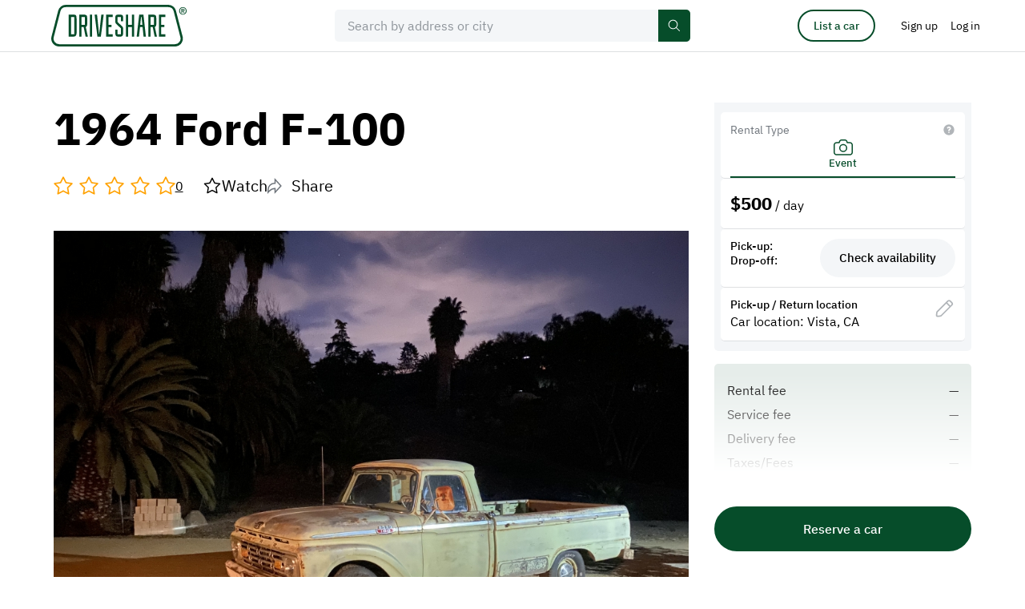

--- FILE ---
content_type: text/html; charset=UTF-8
request_url: https://driveshare.com/car/1964-ford-f-100-5953
body_size: 15574
content:
<!DOCTYPE html>
<html>
<head>
    <meta http-equiv="content-type" content="text/html; charset=utf-8" />
            <meta name="description" content="1964 Ford F-100" />
        <meta name="keywords" content="" />
    <meta name="viewport" content="initial-scale=1.0, user-scalable=no" />
    <meta name="format-detection" content="telephone=no" />

    <meta name="twitter:site" content="@driveshare"/>
<meta name="twitter:card" content="summary_large_image"/>
<meta name="twitter:title" content="Own the moment, rent this 1964 Ford F-100"/>
<meta name="twitter:description" content="DriveShare connects people with rental cars they actually want to drive."/>
<meta name="twitter:image" content="https://driveshare.com/files/car_images/6000/1611273013_phpDFmAwU.jpg.full.jpg?t=1611273108"/>
<meta property="og:url" content="https://driveshare.com/car/1964-ford-f-100-5953"/>
<meta property="og:type" content="website"/>
<meta property="og:site_name" content="DriveShare"/>
<meta property="og:title" content="Own the moment, rent this 1964 Ford F-100"/>
<meta property="og:description" content="DriveShare connects people with rental cars they actually want to drive."/>
<meta property="og:image" content="https://driveshare.com/files/car_images/6000/1611273013_phpDFmAwU.jpg.full.jpg?t=1611273108"/>
<meta property="og:updated_time" content="2022-05-04T13:54:28+00:00"/>            <title>1964 Ford F-100</title>
            <link rel="stylesheet" type="text/css" href="https://driveshare.com/site/css/modern-reset.css" />
    <link rel="stylesheet" type="text/css" href="https://driveshare.com/site/css/jquery-ui.min.css" />
    <link rel="stylesheet" type="text/css" href="https://driveshare.com/site/css/jquery-ui.min.css" />
    <link rel="stylesheet" type="text/css" href="https://driveshare.com/site/css/jquery.jcrop.css" />
    <link rel="stylesheet" type="text/css" href="https://driveshare.com/site/css/slick.css" />
    <link rel="stylesheet" type="text/css" href="https://driveshare.com/site/css/intlTelInput.min.css" />
    <link rel="stylesheet" type="text/css" href="https://driveshare.com/site/css/swiper-bundle.min.css" />
    <link rel="stylesheet" type="text/css" href="https://driveshare.com/site/css/styles.min.css?v=24122024" />
    <link rel="stylesheet" type="text/css" href="https://driveshare.com/site/css/cke.min.css?v=02112024" />
    <link rel="stylesheet" type="text/css" href="https://driveshare.com/site/css/dev/main.css" />
    <script type="text/javascript" src="https://maps.googleapis.com/maps/api/js?language=en&libraries=geometry,places&key=AIzaSyDPeggdIr2a2Ba_Lp7d64RyLjfuDkCChik"></script>
    <script type="text/javascript" src="https://driveshare.com/site/js/jquery-3.3.1.min.js"></script>
    <script type="text/javascript" src="https://driveshare.com/site/js/jquery-ui-1.12.1.min.js"></script>
    <script type="text/javascript" src="https://driveshare.com/site/js/jquery-ui-touch-punch.js"></script>
    <script type="text/javascript" src="https://driveshare.com/site/js/dev/logger.min.js"></script>
    <script type="text/javascript" src="https://driveshare.com/site/js/dev/log.js"></script>
    <script type="text/javascript" src="https://driveshare.com/site/js/dev/main.js?v=02112024"></script>
    <script type="text/javascript" src="https://driveshare.com/site/js/dev/tealium.js?v=02112024"></script>
    <script type="text/javascript" src="https://driveshare.com/site/js/dev/tealium_listing.js?v=02112024"></script>
    <script>var utag_data = utagDta('driveshare_vehicle', {"error_message":"","rental_distance":""});</script>
<script type="text/javascript" src="https://tags.tiqcdn.com/utag/hagerty/driveshare/prod/utag.sync.js"></script>    <link rel="shortcut icon" type="image/png" href="https://driveshare.com/favicon.ico">
    <!-- <link rel="icon" href="favicon.ico" type="image/x-icon"  /> -->
    <!--[if IE 9]><link rel="stylesheet" type="text/css" href="https://driveshare.com/site/css/ie9.css" /><![endif]-->
    <meta name="marketing" content="header" />    <script src="//www.everestjs.net/static/amo-conversion-mapper.js"></script>
    <script>
        function registerAmoEvent(event, value)
        {
            var transactionProperties = '';
            if (event == 'SignUpStarted') {
                transactionProperties = 'ev_member_signup_start=1';
            } else if (event == 'SignUpCompleted') {
                transactionProperties = 'ev_member_signup_create=1';
            } else if (event == 'BookingCompleted') {
                transactionProperties = 'ev_booking_unconfirmed=1';
                if (typeof value != 'undefined') {
                    transactionProperties += '&ev_revenue_unconfirmed=' + value;
                }
            } else if (event == 'BookingConfirmed') {
                transactionProperties = 'ev_booking_confirmed=1';
                if (typeof value != 'undefined') {
                    transactionProperties += '&ev_revenue_confirmed=' + value;
                }
            } else if (event == 'ListingStarted') {
                transactionProperties = 'ev_list_car_first=1';
            } else if (event == 'ListingCompleted') {
                transactionProperties = 'ev_list_car_final=1';
            }
            var data = {
                eventType: "transaction",
                transactionProperties : transactionProperties,
                segment : "",
                searchSegment : "",
                sku : "",
                userid : "5126",
                pixelHost : "pixel.everesttech.net",
                allow3rdPartyPixels: 1
            };
            if (transactionProperties != '') {
                (function() {
                    var f = function() {
                        EF.init(data);
                        EF.main();
                    };
                    window.EF = window.EF || {};
                    if (window.EF.main) {
                        f();
                        return;
                    }
                    window.EF.onloadCallbacks = window.EF.onloadCallbacks || [];
                    window.EF.onloadCallbacks[window.EF.onloadCallbacks.length] = f;
                    if (!window.EF.jsTagAdded) {
                        var efjs = document.createElement('script'); efjs.type = 'text/javascript'; efjs.async = true;
                        efjs.src = 'https://www.everestjs.net/static/st.v3.js';
                        var s = document.getElementsByTagName('script')[0]; s.parentNode.insertBefore(efjs, s);
                        window.EF.jsTagAdded=1;
                    }
                })();
            }
        }
    </script>
            <script>
            !function(f,b,e,v,n,t,s)
            {if(f.fbq)return;n=f.fbq=function(){n.callMethod?
                n.callMethod.apply(n,arguments):n.queue.push(arguments)};
                if(!f._fbq)f._fbq=n;n.push=n;n.loaded=!0;n.version='2.0';
                n.queue=[];t=b.createElement(e);t.async=!0;
                t.src=v;s=b.getElementsByTagName(e)[0];
                s.parentNode.insertBefore(t,s)}(window,document,'script',
                'https://connect.facebook.net/en_US/fbevents.js');
            fbq('init', '531216236269492');
            fbq('track', 'PageView');
        </script>
        <noscript>
            <img height="1" width="1" src="https://www.facebook.com/tr?id=531216236269492&ev=PageView&noscript=1" />
        </noscript>
            <script async src="https://www.googletagmanager.com/gtag/js?id=AW-16612824359"></script>
    <script>
        window.dataLayer = window.dataLayer || [];
        function gtag(){dataLayer.push(arguments);}
        gtag('js', new Date());
        gtag('config', 'AW-16612824359');
        var google_tag_id = 'AW-16612824359';

        function registerGoogleAdsEvent(event, value)
        {
            if (typeof gtag == 'function') {
                var conversion_label = '';
                if (event == 'SignUpStarted') {
                    conversion_label = '1_0zCJDWh4UBEIn6040D';
                } else if (event == 'SignUpCompleted') {
                    conversion_label = 'vMVqCNnfoYYBEIn6040D';
                } else if (event == 'BookingCompleted') {
                    conversion_label = 'XwO7CKOIkHoQifrTjQM';
                } else if (event == 'BookingConfirmed') {
                    conversion_label = 'r5nTCKnAuoYBEIn6040D';
                } else if (event == 'ListingStarted') {
                    conversion_label = 'uLkxCJ67uoYBEIn6040D';
                } else if (event == 'ListingCompleted') {
                    conversion_label = 'n9PKCISHkIUBEIn6040D';
                }
                if (conversion_label != '') {
                    if (typeof value == 'undefined') {
                        gtag('event', 'conversion', {'send_to': google_tag_id + '/' + conversion_label});
                    } else {
                        gtag('event', 'conversion', {'send_to': google_tag_id + '/' + conversion_label, 'value': value, 'currency': 'USD'});
                    }
                }
            }
        }
    </script>
        <style>
        div#consent_modal_prompt_settings {
            display: none !important;
        }
    </style>
</head>
<body>
<script>(function(a,b,c,d){
a='//tags.tiqcdn.com/utag/hagerty/driveshare/prod/utag.js';
b=document;c='script';d=b.createElement(c);d.src=a;d.type='text/java'+c;d.async=true;
a=b.getElementsByTagName(c)[0];a.parentNode.insertBefore(d,a);})();
function registerGoogleAdsEvent(event, value) { return true; }
function registerAmoEvent(event, value) { return true; }</script><input type="hidden" id="http_root" value="https://driveshare.com" />
<input type="hidden" id="page" value="car" />
<input type="hidden" id="djs-user" value="0">
<input type="hidden" id="djs-email" value="">
    <header class="main-header" data-country-code="US">
        <div class="main-header__sticky-wrapper is-sticky display-block is-active">
            <div id="mh-border" class="main-header__sticky-border">
                <div class="center col-12 main-header__center">
                    <button type="button" class="mh-navbar__toggler" data-open="header-navbar">
                        <svg class="icon icon--font-size">
                            <use xlink:href="https://driveshare.com/site/images/svg-sprite.svg#sandwich"></use>
                        </svg>
                    </button>
                    <a href="https://driveshare.com" class="main-header__logo">
                        <img class="main-header__logo-img" src="https://driveshare.com/site/images/logo.svg"/>
                    </a>
                    <div id="main-header-search" class="main-header__search js-main-header-search-wrap">
                        <div class="form-item-wrap form-item-wrap--main-search js-main-search-field"> 
                            <div class="form-item-wrap__icon-main-search">
                              <svg class="icon" aria-hidden="true" fill="none">
                                <use
                                  xmlns:xlink="http://www.w3.org/1999/xlink"
                                  xlink:href="https://driveshare.com/site/images/svg-sprite.svg#icon-search"
                                ></use>
                              </svg>
                            </div>
                                                        <input id="main-search" type="text" class="form-item js-google-places-autocomplete js-main-search-home" placeholder="Search by address or city" data-fill-enable="btn-clear-main-search" autocomplete="off" value=""/> 
                            <div class="form-item-wrap__main-search-controls">
                              <button id="btn-clear-main-search" type="button" class="form-item-wrap__main-search-clear-btn js-self-close" data-clear-field="main-search">
                                <svg class="icon form-item-wrap__main-search-clear-btn-icon" aria-hidden="true" fill="none">
                                  <use xmlns:xlink="http://www.w3.org/1999/xlink" xlink:href="https://driveshare.com/site/images/svg-sprite.svg#clear-round-32"></use>
                                </svg>
                                <svg class="icon form-item-wrap__main-header-clear-btn-icon" aria-hidden="true" fill="none">
                                    <use xmlns:xlink="http://www.w3.org/1999/xlink" xlink:href="https://driveshare.com/site/images/svg-sprite.svg#icon-close-16"></use>
                                  </svg>
                              </button>
                              <button type="button" class="btn-primary btn-primary--small btn-primary--main-search">
                                <span>Search</span>
                                <svg class="icon" aria-hidden="true" fill="none">
                                    <use xmlns:xlink="http://www.w3.org/1999/xlink" xlink:href="https://driveshare.com/site/images/svg-sprite.svg?new#icon-search"></use>
                                </svg>
                            </button>
                            </div>
                        </div>
                    </div>
                    <div id="header-navbar" class="mh-navbar">
                        <div class="mh-navbar__logo-wrap">
                            <button type="button" class="mh-navbar__close-button" data-close="header-navbar" data-open="navbar-logo">
                                <img class="mh-navbar__close-button-icon" src="https://driveshare.com/site/images/close-52-48.svg" alt="icon close mobile menu"/>
                            </button>
                            <a id="navbar-logo" href="https://driveshare.com" class="mh-navbar__logo">
                                <img class="mh-navbar__logo-img" src="https://driveshare.com/site/images/logo.svg"/>
                            </a>
                        </div>
                        <div class="mh-nav">
                            <a href="https://driveshare.com/search/" class="mh-nav__item">
                                <span class="mh-nav__item__inner">Rent a car</span> </a>
                            <a href="https://driveshare.com/list-a-car/" class="mh-nav__item">
                                <span class="mh-nav__item__inner">List a car</span> </a>
                            <a href="https://driveshare.com/about/" class="mh-nav__item">
                                <span class="mh-nav__item__inner">About</span> </a>
                        </div>
                    </div>
                    <div id="main-header__controls" class="main-header__controls">
                        <div class="main-header__controls-item pr-32 dn-m">
                            <a href="https://driveshare.com/list-a-car/" type="button" class="btn btn-primary btn-primary--outline btn-primary--small btn-primary--header-list-a-car">
                                List a car
                            </a>
                        </div>
                                                    <div class="main-header__controls-item dn-m">
                                <a href="https://driveshare.com/sign-up/" class="btn btn-no-bg btn-no-bg--head px-0">
                                    <span>Sign up</span>
                                </a>
                            </div>
                            <div class="main-header__controls-item dn-m">
                                <button
                                    type="button"
                                    class="btn btn-no-bg btn-no-bg--head"
                                    data-open="mdl-signin"
                                  >
                                    <span>Log in</span>
                                </button>
                            </div>
                            <div class="main-header__controls-item dn df-m">
                                <button
                                  type="button"
                                  class="btn btn-no-bg btn-no-bg--head"
                                  data-drop="top-nav-menu"
                                >
                                    <img
                                        src="https://driveshare.com/site/images/user-no-photo-template.svg"
                                        class="main-header__avatar"
                                        alt=""
                                    />
                                </button>
                                <ul
                                  id="top-nav-menu"
                                  class="
                                      dropdown dropdown-1 dropdown-1--head dropdown-1--head--menu
                                      js-dropdown
                                  "
                                >
                                  <li class="dropdown-1__item">
                                    <a href="https://driveshare.com/sign-up/" class="dropdown-1__link">
                                      <span>Sign up</span>
                                    </a>
                                  </li>
                                  <li class="dropdown-1__item">
                                    <button
                                      type="button"
                                      class="dropdown-1__link"
                                      data-open="mdl-signin"
                                    >
                                      <span>Log in</span>
                                    </button>
                                  </li>
                                </ul>
                            </div>
                                                </div>
                </div>
            </div>
        </div>
    </header>
            <input type="hidden" id="car_id" value="5953" data-year="1964" data-make="Ford" data-model="F-100" data-submodel="" data-price="500.00"/>
    <input type="hidden" id="is_own_car" value="0"/>
    <input type="hidden" id="stripe" value="pk_live_1011nN3nxaE9FxV12mi7FZJW"/>
        <main class="center col-12 edit-car t-xl b-xxl">
        <div class="center col-10 col-m-fw grid grid-between b-xl b-l-0">
                <div class="col-r-7-10 col-m-fw js-fixed-column-sibling">
                    <h1 class="title-d-1">1964 Ford F-100</h1>
                    <div class="public-vehicle-rating">
                        <div class="rating" data-rating="0">
                                            <div class="rating__item rating__item--empty"></div>
                                <div class="rating__item rating__item--empty"></div>
                                <div class="rating__item rating__item--empty"></div>
                                <div class="rating__item rating__item--empty"></div>
                                <div class="rating__item rating__item--empty"></div>
                                        </div>
                        <span class="public-vehicle-rating__rating-count">0</span>
                        <div class="public-vehicle-rating__controls">
                            <button id="btn-watch" type="button" class="btn-share btn-share--edit-car-top" value="0">
                                <svg class="icon icon--stroke icon--24 icon--star-watch">
                                    <use xlink:href="https://driveshare.com/site/images/svg-sprite.svg#icon-star-watch"></use>
                                </svg>
                                <span>Watch</span>
                            </button>
                            <button type="button" class="btn-share btn-share--edit-car-top" data-open="mdl-share">
                                <svg class="icon icon--share-btn">
                                    <use xlink:href="https://driveshare.com/site/images/svg-sprite.svg#icon-share"></use>
                                </svg>
                                <span>Share</span>
                            </button>
                        </div>
                    </div>



                        <div class="public-vehicle-images t-sl t-s-l js-trigger-by-class-parent">
                            <div class="public-vehicle-images__img-big" data-trigger-by-class="js-open-gallery">
                                <img src="https://driveshare.com/files/car_images/6000/1611273013_phpDFmAwU.jpg.full.jpg?t=1611273108" alt="1964 Ford F-100"/>
                                <div class="public-vehicle-images__img-big-mobile-over">
                                                                    </div>
                            </div>
                                                        <input type="hidden" class="js-init-slider js-open-gallery js-owners-additional-photos-list"
                                data-open="mdl-full-size-slider"
                                data-img-to-slider-parent="mdl-all-photos-gallery-img-wrap"
                                data-gallery-src='{"path": "/files/car_images/6000/","images": [{"preview":"1611273013_phpDFmAwU.jpg.small.jpg?t=1611273108","fullSize":"1611273013_phpDFmAwU.jpg.full.jpg?t=1611273108"}]}'
                            >
                                                    </div>
                        <div id="sidebar-mobile-wrap"></div>
                        <div class="public-vehicle-data-table public-vehicle-data-table--public public-vehicle-section js-public-mobile-accordion js-toggle-closest-parent">
                                                            <div class="public-vehicle-data-table__row">
                                    <div class="public-vehicle-data-table__cell public-vehicle-data-table__cell--user-info">
                                        <div class="public-vehicle-data-table__label public-vehicle-data-table__label--owner">
                                            Owner
                                        </div>
                                        <div class="public-vehicle-data-table__data public-vehicle-data-table__data--owner">
                                            <a href="https://driveshare.com/collection/32628">
                                                                                                    <img class="public-vehicle-data-table__user-photo" src="https://driveshare.com/site/images/user-no-photo-template.svg" alt="">
                                                                                                Stevan Johnson                                            </a>
                                        </div>
                                                                                                                                    <button id="jds-try-send-message" type="button" class="btn btn-primary btn-primary--neutral btn--s-icon-message btn--public-vehicle-message ml-a" data-open="mdl-signin" data-id="32628">
                                                    Message
                                                </button>
                                                                                                                        </div>
                                </div>
                                                                                                                    <div class="public-vehicle-data-table__row">
                                    <div class="public-vehicle-data-table__cell">
                                        <div class="public-vehicle-data-table__label">Mileage</div>
                                        <div class="public-vehicle-data-table__data">28000 mi</div>
                                    </div>
                                    <div class="public-vehicle-data-table__cell">
                                        <div class="public-vehicle-data-table__label">Transmission</div>
                                        <div class="public-vehicle-data-table__data">Manual</div>
                                    </div>
                                </div>
                                                            <div class="public-vehicle-data-table__row">
                                    <div class="public-vehicle-data-table__cell">
                                        <div class="public-vehicle-data-table__label">Body style</div>
                                        <div class="public-vehicle-data-table__data">Truck</div>
                                    </div>
                                    <div class="public-vehicle-data-table__cell">
                                        <div class="public-vehicle-data-table__label"></div>
                                        <div class="public-vehicle-data-table__data"></div>
                                    </div>
                                </div>
                                                        <div class="public-vehicle-section__controls">
                                <button type="button" class="public-vehicle-section__btn js-public-mobile-accordion-btn js-toggle-closest-btn">
                                    <span class="public-vehicle-section__btn__more">Show more</span>
                                    <span class="public-vehicle-section__btn__less">Show less</span>
                                    <svg class="icon icon--16">
                                        <use xlink:href="https://driveshare.com/site/images/svg-sprite.svg#icon-arrow-expand-16"></use>
                                    </svg>
                                </button>
                            </div>
                        </div>
                        <div class="t-xl public-vehicle-section js-public-mobile-accordion js-toggle-closest-parent">
                                                            <h3 class="title-h-3 t-m b-s">Vehicle story</h3>
                                <div class="txt-lead-1 t-m b-m cke-default">
                                    <p>all original running and daily driving 1964 Ford F-100 farm truck with the perfect patina and wear. A straight body with the perfect amount of wear and tear. Completely clean interior with original uncut dash and even the original radio.<br />
<br />
This truck was brought back to life after being an authentic firewood selling farm truck. The interior seat cover was from the original owners &quot;gem and mineral club&quot; banner. Hard to find vintage style bias ply tires to complete the look. This truck is a 4 speed and is driven daily by the owner.</p>
                                </div>
                                                                                                                                                                        <div class="public-vehicle-section__controls">
                                <button type="button" class="public-vehicle-section__btn js-public-mobile-accordion-btn js-toggle-closest-btn">
                                    <span class="public-vehicle-section__btn__more">Show more</span>
                                    <span class="public-vehicle-section__btn__less">Show less</span>
                                    <svg class="icon icon--16">
                                        <use xlink:href="https://driveshare.com/site/images/svg-sprite.svg#icon-arrow-expand-16"></use>
                                    </svg>
                                </button>
                            </div>
                        </div>
                                                    <div class="t-lxl public-vehicle-section js-public-mobile-accordion js-toggle-closest-parent">
                                <h2 class="title-h-1 b-s">Policies</h2>
                                <div class="public-vehicle-data-table t-l">
                                                                            <div class="public-vehicle-data-table__row">
                                            <div class="public-vehicle-data-table__cell">
                                                <div class="public-vehicle-data-table__label">Fuel policy</div>
                                                <div class="public-vehicle-data-table__data">Return with the same amount</div>
                                            </div>
                                            <div class="public-vehicle-data-table__cell">
                                                <div class="public-vehicle-data-table__label">Mileage limit</div>
                                                <div class="public-vehicle-data-table__data">100 mi per day</div>
                                            </div>
                                        </div>
                                                                            <div class="public-vehicle-data-table__row">
                                            <div class="public-vehicle-data-table__cell">
                                                <div class="public-vehicle-data-table__label">Weather</div>
                                                <div class="public-vehicle-data-table__data">Host's discretion</div>
                                            </div>
                                            <div class="public-vehicle-data-table__cell">
                                                <div class="public-vehicle-data-table__label">Overage rate/mi</div>
                                                <div class="public-vehicle-data-table__data">0.75</div>
                                            </div>
                                        </div>
                                                                    </div>
                                <div class="public-vehicle-section__controls">
                                    <button type="button" class="public-vehicle-section__btn js-public-mobile-accordion-btn js-toggle-closest-btn">
                                        <span class="public-vehicle-section__btn__more">Show more</span>
                                        <span class="public-vehicle-section__btn__less">Show less</span>
                                        <svg class="icon icon--16">
                                            <use xlink:href="https://driveshare.com/site/images/svg-sprite.svg#icon-arrow-expand-16"></use>
                                        </svg>
                                    </button>
                                </div>
                            </div>
                                                <div class="t-lxl public-vehicle-section js-public-mobile-accordion js-toggle-closest-parent">
                            <h2 class="title-h-1 b-s">Pick-up / Return location</h2>
                            <div class="public-vehicle-data-table">
                                <div class="public-vehicle-data-table__row">
                                    <div class="public-vehicle-data-table__cell">
                                        <div class="public-vehicle-data-table__label">Location</div>
                                        <div class="public-vehicle-data-table__data">Vista, CA</div>
                                    </div>
                                    <div class="public-vehicle-data-table__cell">
                                        <div class="public-vehicle-data-table__label">
                                            Delivery option
                                        </div>
                                        <div class="public-vehicle-data-table__data">Available</div>
                                    </div>
                                </div>
                            </div>
                            <div class="mt-m map">
                                <div id="map_canvas" style="height: 500px; width: 800px; margin-left: auto; margin-right: auto"></div>
                                <script>
                                    const mapOptions = {
                                        mapTypeId: google.maps.MapTypeId.ROADMAP,
                                        scaleControl: false,
                                        zoomControl: false,
                                        mapTypeControl: false,
                                        streetViewControl: false,
                                        center: new google.maps.LatLng(33.2000368, -117.2425355),
                                        zoom: 10
                                    };
                                    const map = new google.maps.Map(document.getElementById("map_canvas"), mapOptions);
                                    const cityCircle = new google.maps.Circle({
                                        strokeColor: "#00456B",
                                        strokeOpacity: 0.2,
                                        strokeWeight: 1,
                                        fillColor: "#00669E",
                                        fillOpacity: 0.1,
                                        map,
                                        center: {
                                            lat:33.2000368,
                                            lng:-117.2425355},
                                        radius: 20000,
                                    });
                                </script>
                            </div>
                                                        <div class="public-vehicle-section__controls">
                                <button type="button" class="public-vehicle-section__btn js-public-mobile-accordion-btn js-toggle-closest-btn">
                                    <span class="public-vehicle-section__btn__more">Show more</span>
                                    <span class="public-vehicle-section__btn__less">Show less</span>
                                    <svg class="icon icon--16">
                                        <use xlink:href="https://driveshare.com/site/images/svg-sprite.svg#icon-arrow-expand-16"></use>
                                    </svg>
                                </button>
                            </div>
                        </div>



                                                                
                                                                                                                                                                </div>

            <div id="sidebar-desktop-wrap" class="public-vehicle-right-column col-r-3-10 js-fixed-column-wrap">
                <div id="viewing-a-public-listing" class="public-vehicle-options active js-fixed-column" data-transfer="sidebar-desktop-wrap append sidebar-mobile-wrap append 1200">
                    <div class="public-vehicle-options__inner">
    <div class='pv-sidebar'>
            <div class="pv-tile pv-tile--tabs">
            <div class="pv-tile__header" data-close='rental-sidebar-price-table rental-sidebar-notice'>
                <div class="pv-tile__header__title">Rental Type</div>
                <button type="button" class="pv-tile__header__info" data-open="mdl-rental-types-info">
                    <span class="pv-tile__header__info__icon-wrap">
                        <svg class="icon icon--16">
                            <use xlink:href="https://driveshare.com/site/images/svg-sprite.svg#icon-help"></use>
                        </svg>
                    </span>
                </button>
            </div>
            <div class="pv-tile__content pv-tile__content--tabs js-tab-parent">
                                    <div id="event-rental-type-btn"
                         class="pv-tile__info pv-tile__info--tab js-tab djs-rental-type-block active"
                         data-id="event"
                         data-trigger="check-availability-radio-btn-event"
                         data-tab='event-rental-price'>
                        <div class="pv-tile__info__icon">
                            <svg class="icon icon--24 icon--current-color">
                                <use xlink:href="https://driveshare.com/site/images/svg-sprite.svg#icon-event-rental-cc"></use>
                            </svg>
                        </div>
                        <div class="pv-tile__info__label">
                            <span class='fz-13-16 fz-m-16-26 fz-s-14-20'>Event</span>
                            <button type="button" data-open="mdl-rental-event-info" class="pv-tile__info__btn-help dn df-m dn-s" aria-label="help info button">
                                <svg class="icon">
                                    <use xlink:href="https://driveshare.com/site/images/svg-sprite.svg#icon-help"></use>
                                </svg>
                            </button>
                        </div>
                    </div>
                                <button type="button" class="btn-icon btn-icon--rental-types" data-open="mdl-rental-types-info">
                    <svg class="icon icon--help-rental-types">
                        <use xlink:href="https://driveshare.com/site/images/svg-sprite.svg#icon-help"></use>
                    </svg>
                </button>
            </div>
        </div>
    
            <div class="pv-tile pv-tile--price">
            <div class="pv-tile__content pv-tile__content--price">
                                <div id='event-rental-price'
                     class="pv-tile__info pv-tile__info--price hidden-flex js-tab-section active">
                    <div class='pv-tile__info__multi-price'>
                        
                                                    <div>
                                <span class="fz-22-30 fw-700">$<span>500</span></span>
                                <span>/ day</span>
                            </div>
                                                    
                                                                    </div>

                                                        </div>
                            </div>
            <div class="dn db-m">
                                    <button type="button" class="btn btn-primary btn-primary--neutral btn--check-availability fw-500 active djs-car-availability-btn" data-open-availability="mdl-check-availability" data-state="djs-availability-picker">
                        Check Availability
                    </button>
                            </div>
        </div>
    
            <div id="djs-availability-picker"
            data-car-id="5953"
            data-rental-type="event"
            data-pick-up-date=""
            data-pick-up-time=""
            data-drop-off-date=""
            data-drop-off-time="">
                            <div class="pv-tile dn-m">
                    <div class="pv-tile__content">
                        <div class="pv-tile__left">
                            <div class="pv-tile__left__row">
                                <div class='fz-14-18 fw-500 c-black'>Pick-up:</div>
                            </div>
                            <div class="pv-tile__left__row">
                                <div class='fz-14-18 fw-500 c-black'>Drop-off:</div>
                            </div>
                        </div>
                        <button type="button" class="btn btn-primary btn-primary--neutral btn--check-availability active ml-a djs-car-availability-btn" data-open-availability="mdl-check-availability" data-state="djs-availability-picker">
                            Check availability
                        </button>
                    </div>
                </div>
                    </div>
    
        <div class="pv-tile pv-tile--clickable dn-m"
                            id="djs-pickup-return-location"
                data-open-location="mdl-pickup-return-location"
                data-bar="1"
                data-title="1"
                data-car-id="5953"
                data-delivery-id="current"
                data-delivery-location=""
                data-delivery-fee="0.00"
                    >
            <div class="pv-tile__content">
                <div class="pv-tile__left">
                    <div class='fz-14-18 fw-500 c-black'>Pick-up / Return location</div>
                    <div class='fz-16-24 c-black'>
                                                    Car location:
                                                Vista, CA                    </div>
                </div>
                                    <span class="pv-tile__icon-wrap">
                        <svg class="icon icon--28 icon--current-color-stroke">
                            <use xlink:href="https://driveshare.com/site/images/svg-sprite.svg#icon-edit-split"></use>
                        </svg>
                    </span>
                            </div>
        </div>

            </div>

    <div class="rental-price-table rental-price-table--public-listing active">
                <div class="rental-price-table__row">
            <div class="rental-price-table__cell">Rental fee</div>
            <div class="rental-price-table__cell">
                                    —
                            </div>
        </div>
                <div class="rental-price-table__row">
            <div class="rental-price-table__cell">Service fee</div>
            <div class="rental-price-table__cell">
                                    —
                            </div>
        </div>
        <div class="rental-price-table__row">
            <div class="rental-price-table__cell">Delivery fee</div>
            <div class="rental-price-table__cell">
                                    —
                            </div>
        </div>
        <div class="rental-price-table__row">
            <div class="rental-price-table__cell">Taxes/Fees</div>
            <div class="rental-price-table__cell">
                                    —
                            </div>
        </div>
                <div class="rental-price-table__row">
            <div class="rental-price-table__cell rental-price-table__cell--total">
                Total            </div>
            <div id="djs-price-total" class="rental-price-table__cell rental-price-table__cell--total" data-value="0">
                                    —
                            </div>
        </div>
            </div>
    </div>
<div class="public-vehicle-options__btn-bottom-wrap">
            <button id="djs-car-reserve-btn-desktop" type="button" class="public-vehicle-options__btn-bottom btn btn-primary btn-primary--medium djs-car-reserve-btn" >
            Reserve a car
        </button>
    </div>

                </div>
            </div>
        </div>
    </main>
    <div class="public-vehicle-btn js-fixed-bottom-bar">
        <div class="public-vehicle-btn__outer center col-10 col-m-fw">
            <div class="public-vehicle-btn__inner col-r-3-10 col-m-fw">
                <div id="total-price-bottom" class="public-vehicle-btn__data active"></div>
                <div id="total-price-bottom-error" class="public-vehicle-btn__warning">
                    <span class="dn-s djs-error-text"></span>
                    <span class="public-vehicle-btn__warning__defis"></span>
                </div>
                <div class="public-vehicle-btn__btn-wrap">
                                            <button id="djs-car-reserve-btn-mobile" type="button" class="start-booking-car public-vehicle-btn__btn btn btn-primary btn-primary--medium djs-car-reserve-btn" >
                            Reserve a car
                        </button>
                                    </div>
            </div>
        </div>
        <div id="total-price-bottom-snack" class="public-vehicle-btn__banner banner banner--warning-2 banner--btn-cross-icon">
            <div class="banner__icon c-pending">
                <svg class="icon icon--24 icon--current-color">
                    <use xlink:href="https://driveshare.com/site/images/svg-sprite.svg#icon-warning"></use>
                </svg>
            </div>
            <div class="banner__txt">
                <span><strong>Warning</strong></span>
                <span class="djs-error-text js-min-rental-duration-changes"></span>
            </div>
            <button type="button" class="banner__cross" data-close="total-price-bottom-snack">
                <svg class="icon icon--16 icon--current-color">
                    <use xlink:href="https://driveshare.com/site/images/svg-sprite.svg#icon-close-16"></use>
                </svg>
            </button>
        </div>
    </div>
    <div id="mdl-background" class="mdl-background"></div>
        <footer class="footer">
        <div class="center col-12 footer__center">
            <div class="footer__top">
                <div class="footer__col">
                    <div class="footer__col-title">Guests</div>
                    <ul class="footer__list">
                        <li class="footer__list-item">
                            <a href="https://driveshare.com/search/" class="footer__list-link">Find a car</a>
                        </li>
                        <li class="footer__list-item">
                            <a href="https://driveshare.com/why-rent/" class="footer__list-link">Why rent?</a>
                        </li>
                        <li class="footer__list-item">
                            <a href="https://driveshare.com/faq-renter/" class="footer__list-link">Guest FAQ</a>
                        </li>
                        <li class="footer__list-item">
                            <a href="https://driveshare.com/how-to-rent/" class="footer__list-link">How to rent</a>
                        </li>
                    </ul>
                </div>
                <div class="footer__col">
                    <div class="footer__col-title">Hosts</div>
                    <ul class="footer__list">
                        <li class="footer__list-item">
                            <a href="https://driveshare.com/list-a-car/" class="footer__list-link">List a car</a>
                        </li>
                        <li class="footer__list-item">
                            <a href="https://driveshare.com/why-list/" class="footer__list-link">Why list?</a>
                        </li>
                        <li class="footer__list-item">
                            <a href="https://driveshare.com/faq-owner/" class="footer__list-link" >Host FAQ</a>
                        </li>
                        <li class="footer__list-item">
                            <a href="https://driveshare.com/how-to-list/" class="footer__list-link">How to list</a>
                        </li>
                    </ul>
                </div>
                <div class="footer__col">
                    <div class="footer__col-title">Account</div>
                    <ul class="footer__list">
                                                    <li class="footer__list-item">
                                <button type="button" class="footer__list-link" data-open="mdl-signin">Log in</button>
                            </li>
                                                </ul>
                </div>
            </div>
            <div class="footer__social">
                <div class="footer__social-title">Social media</div>
                <div class="footer__social-list">
                    <div class="footer__social-list-item">
                        <a href="https://www.facebook.com/driveshareofficial" class="footer__social-link" target="_blank">
                            <svg class="icon icon--24">
                                <use xlink:href="https://driveshare.com/site/images/svg-sprite.svg#icon-facebook"></use>
                            </svg>
                        </a>
                    </div>
                    <div class="footer__social-list-item">
                        <a href="https://x.com/DRIVESHARE__" class="footer__social-link" target="_blank">
                            <svg class="icon icon--24">
                                <use xlink:href="https://driveshare.com/site/images/svg-sprite.svg#icon-twitter"></use>
                            </svg>
                        </a>
                    </div>
                    <div class="footer__social-list-item">
                        <a href="https://www.instagram.com/driveshare_/" class="footer__social-link" target="_blank">
                            <svg class="icon icon--24">
                                <use xlink:href="https://driveshare.com/site/images/svg-sprite.svg#icon-instagram"></use>
                            </svg>
                        </a>
                    </div>
                </div>
                <div class="footer__app-store">
                    <a href="https://itunes.apple.com/us/app/driveshare-by-hagerty/id1031581546" target="_blank" class="footer__app-store__item">
                        <img src="https://driveshare.com/site/images/apple-store-1x.png" srcset="https://driveshare.com/site/images/apple-store-1x.png 1x, https://driveshare.com/site/images/apple-store-2x.png 2x" alt="AppleStore">
                    </a>
                    <a href="https://play.google.com/store/apps/details?id=com.driveshare.app.android.driveshare" target="_blank" class="footer__app-store__item">
                        <img src="https://driveshare.com/site/images/google-store-1x.png" srcset="https://driveshare.com/site/images/google-store-1x.png 1x, https://driveshare.com/site/images/google-store-2x.png 2x" alt="PlayMarket">
                    </a>
                </div>
            </div>
            <div class="footer__message col-r-7-12 col-l-r-8-10 col-m-fw txt-4">
                Guests must meet minimum driver requirements. For FAQ, user policies, and terms and conditions, visit driveshare.com.
            </div>
            <ul class="footer__list-bottom">
                <li class="footer__list-bottom-item">
                    <a href="https://driveshare.com/terms-of-service/" class="footer__list-bottom-link">Terms of Service</a>
                </li>
                <li class="footer__list-bottom-item">
                    <a href="https://driveshare.com/privacy-notice/" class="footer__list-bottom-link">Privacy</a>
                </li>
                <li class="footer__list-bottom-item">
                    <a href="https://driveshare.com/policies/" class="footer__list-bottom-link">Policies</a>
                </li>
                <li class="footer__list-bottom-item">
                    <a href="https://driveshare.com/faq-procedures/" class="footer__list-bottom-link">Procedures</a>
                </li>
                <li class="footer__list-bottom-item">
                    <a href="https://driveshare.com/about/" class="footer__list-bottom-link">About</a>
                </li>
                <li class="footer__list-bottom-item">
                    <a href="https://driveshare.com/faq-insurance/" class="footer__list-bottom-link">Insurance FAQ</a>
                </li>
                <li class="footer__list-bottom-item">
                    <a href="https://blog.driveshare.com/" class="footer__list-bottom-link">News and Articles</a>
                </li>
                <li class="footer__list-bottom-item">
                    <a href="https://support.driveshare.com/support/home" target="_blank" class="footer__list-bottom-link">Support</a>
                </li>
            </ul>
        </div>
    </footer>
<div class="i"></div>
<div id="mdl-share" class="mdl-wrap">
    <div class="mdl-center col-12">
        <div class="mdl mdl--share-social col-r-4-12">
            <button type="button" class="mdl__cross mdl__cross--header js-mdl-close"
                    data-close="link-copied-sign"></button>
            <div class="title-h-4 fw-700">Share</div>
            <div class="btn-group btn-group--share-social-mdl">
                <div class="btn-group__item btn-group__item--share-social-mdl">
                    <a class="btn btn--share-social-mdl" rel="nofollow noreferrer noopener" target="_blank"
                       href="https://www.facebook.com/share.php?u=https://driveshare.com/car/1964-ford-f-100-5953"
                       data-link="https://www.facebook.com/share.php?u=https://driveshare.com/car/1964-ford-f-100-5953">
                        <svg class="icon icon--24">
                            <use xlink:href="https://driveshare.com/site/images/svg-sprite.svg#icon-facebook"></use>
                        </svg>
                        <span>Facebook</span>
                    </a>
                </div>
                <div class="btn-group__item btn-group__item--share-social-mdl">
                    <a class="btn btn--share-social-mdl" rel="nofollow noreferrer noopener" target="_blank" href="https://twitter.com/intent/tweet?text=1964+Ford+F-100?url=https://driveshare.com/car/1964-ford-f-100-5953&via=driveshare">
                        <svg class="icon icon--24">
                            <use xlink:href="https://driveshare.com/site/images/svg-sprite.svg#icon-twitter"></use>
                        </svg>
                        <span>Twitter</span>
                    </a>
                </div>
                <div class="btn-group__item btn-group__item--share-social-mdl">
                    <a class="btn btn--share-social-mdl" rel="nofollow noreferrer noopener" target="_blank" href="https://www.linkedin.com/cws/share?url=https://driveshare.com/car/1964-ford-f-100-5953">
                        <svg class="icon icon--24">
                            <use xlink:href="https://driveshare.com/site/images/svg-sprite.svg#icon-linkedin"></use>
                        </svg>
                        <span>LinkedIn</span>
                    </a>
                </div>
                <div class="btn-group__item btn-group__item--share-social-mdl">
                    <a class="btn btn--share-social-mdl" target="_blank" href="mailto:?&subject=1964+Ford+F-100&body=https://driveshare.com/car/1964-ford-f-100-5953">
                        <svg class="icon icon--24">
                            <use xlink:href="https://driveshare.com/site/images/svg-sprite.svg#icon-email"></use>
                        </svg>
                        <span>Email</span>
                    </a>
                </div>
            </div>
            <div class="form-item-wrap mt-xs">
                <input id="share-input" value="https://driveshare.com/car/1964-ford-f-100-5953" class="form-item form-item--share-social-mdl" type="text">
                <button class="btn btn-secondary btn-secondary--form-item" type="button" onclick="copyShareLink()" data-open="link-copied-sign">
                    Copy
                </button>
            </div>
            <div id="link-copied-sign" class="form-item-sign link-txt link-txt--no-event hidden-block mt-s">
                Link copied to clipboard!
            </div>
        </div>
    </div>
</div>

<div id="mdl-all-photos-gallery" class="mdl-wrap mdl-wrap--full-screen">
    <div class="mdl mdl--full-screen mdl--dark mdl--all-photos-gallery">
        <div class="mdl__cross js-mdl-close js-mdl-slider-destroy"></div>
        <div class="mdl__slider-header">
            <div class="title-h-5 c-white">
                Photos (<span class="js-number-of-gallaries-photos"></span>)
            </div>
        </div>
        <div class="mdl__fs-body mdl__fs-body--slider">
            <div class="center col-12">
                <div class="center col-10 col-m-fw">
                    <div id="mdl-all-photos-gallery-img-wrap" class="mdl-all-photos-gallery__img-wrap"></div>
                </div>
            </div>
        </div>
    </div>
</div>
<div id="mdl-full-size-slider" class="mdl-wrap mdl-wrap--full-screen">
    <div class="mdl mdl--full-screen mdl--dark mdl--slider">
        <div class="mdl__cross js-mdl-close js-mdl-slider-destroy" data-close="mdl-all-photos-gallery"></div>
        <div class="mdl__slider-header">
            <div class="title-h-5 mdl__slider-header-title">Stevan’s collection</div>
            <div class="mdl__slider-header-controls">
                <ul class="mdl__slider-dots txt-3">
                    <li class="mdl__slider-dot"></li>
                    <li class="mdl__slider-dot"></li>
                    <li class="mdl__slider-dot"></li>
                </ul>
                <button type="button" class="mdl__slider-header-txt-btn mdl__slider-header-txt-btn--s-arrow-back js-mdl-close" data-open="mdl-all-photos-gallery">
                    <span class="dn db-s">
                        <svg class="icon icon--24 icon--cc">
                            <use xlink:href="https://driveshare.com/site/images/svg-sprite.svg#icon-arrow-back-24"></use>
                        </svg>
                    </span>
                    <span class="dn-s">View all</span>
                </button>
            </div>
        </div>
        <div class="mdl__fs-body mdl__fs-body--slider">
            <div class="center col-12">
                <div class="mdl-slider"></div>
            </div>
        </div>
    </div>
</div>
<div id="mdl-rental-types-info" class="mdl-wrap mdl-wrap--s-full-screen">
    <div class="mdl-center col-12">
        <div class="mdl col-r-6-12 col-s-fw">
            <div class="mdl__header mdl__header--ta-c">
                Rental types differences
                <div class="mdl__cross mdl__cross--header js-mdl-close js-overlay-end"></div>
            </div>
            <div class="mdl__content mdl__content--rental-types-info">
                <h3 class="title-h-3">Driving</h3>
                <div class="txt-lead-3 t-m">
                    Approved drivers will operate the car on public roads.
                </div>
                <h3 class="title-h-3 t-sl">Event</h3>
                <div class="txt-lead-3 t-m">
                    This is intended for non-driving uses like photo shoots and static displays.
                    The car will need to be delivered by the host to the guest's location.
                </div>
                <h3 class="title-h-3 t-sl">Chauffeured</h3>
                <div class="txt-lead-3 t-m">
                    Host or their approved agent drives the guest in the car.
                    This option is popular for weddings or other special events.
                </div>
            </div>
        </div>
    </div>
</div>

<div id="mdl-rental-driving-info" class="mdl-wrap">
    <div class="mdl-center col-12">
        <div class="mdl mdl--type-1 col-r-6-12 col-s-fw">
            <div class="mdl__cross js-mdl-close js-overlay-end"></div>
            <div class="mdl__content">
                <h3 class="title-h-3">Driving</h3>
                <div class="txt-lead-3 t-m">
                    Approved drivers will operate the car on public roads.
                </div>
            </div>
        </div>
    </div>
</div>
<div id="mdl-rental-event-info" class="mdl-wrap">
    <div class="mdl-center col-12">
        <div class="mdl mdl--type-1 col-r-6-12 col-s-fw">
            <div class="mdl__cross js-mdl-close js-overlay-end"></div>
            <div class="mdl__content">
                <h3 class="title-h-3">Event</h3>
                <div class="txt-lead-3 t-m">
                    This is intended for non-driving uses like photo shoots and static displays.
                    The car will need to be delivered by the host to the guest's location.
                </div>
            </div>
        </div>
    </div>
</div>
<div id="mdl-rental-chauffeured-info" class="mdl-wrap">
    <div class="mdl-center col-12">
        <div class="mdl mdl--type-1 col-r-6-12 col-s-fw">
            <div class="mdl__cross js-mdl-close js-overlay-end"></div>
            <div class="mdl__content">
                <h3 class="title-h-3">Chauffeured</h3>
                <div class="txt-lead-3 t-m">
                    Host or their approved agent drives the guest in the car.
                    This option is popular for weddings or other special events.
                </div>
            </div>
        </div>
    </div>
</div>
<div id="mdl-check-availability" class="mdl-wrap mdl-wrap--full-screen js-mdl-check-availability">
    <div class="mdl mdl--full-screen">

        <div class="mdl__fs-header default-check-availability-header">
            <div class="mdl__fs-header-title title-h-5"></div>
            <button id="djs-availability-rental-type-btn-save" type="button" class="btn btn-primary btn-primary--s-small" data-tab-dependent-trigger="rental-type-availability">
                Done
            </button>
            <button class="mdl__cross js-mdl-close" id="check-availability-modal-close"></button>
        </div>

        <div class="mdl__fs-header dn owner-trip-check-availability-header">
            <div class="mdl__fs-header-title title-h-5"></div>
            <button class="mdl__cross" data-open="mdl-build-a-trip-close-without-saving"></button>
        </div>

        <div class="mdl__fs-body">
            <div class="center col-12">
                <div class="mdl__fs-content mdl__fs-content--add-vehicle">
                    <div class="edit-date-space col-r-8-12 col-l-r-7-10 col-m-fw">
                                                                                <h2 class="title-h-2" id="calendar-title" data-text-bar="Select dates of a trip" data-text-no-bar="Check availability">Select dates of a trip</h2>
                            <div id="rental-type-availability" class="edit-date-space__tabs radio-tabs radio-tabs--s-column t-sl js-tab-parent fw"></div>
                                                <div id="djs-availability-calendar" class="edit-date-space__event-section mt-m-0 b-m-0 active"></div>
                    </div>
                    <div class="col-r-3-12 col-m-fw mdl__fs-content__side-column t-m-l">
                        <div class="form grid grid-wrap grid-between js-zindex-parent">
                            <div class="fbs col-m-r-3-6 col-s-fw">
                                <div class="form-cell form-cell--viewing-my-vehicle-date js-zindex">
                                    <label for="pick-up-date-availability" class="form-label form-label--date">Pick-up</label>
                                    <div class="form-item-wrap form-item-wrap--date form-item-wrap--date--public-vehicle stppg js-datepicker-container">
                                        <input id="pick-up-date-availability" type="text" class="form-item form-item--date form-item--date-ym js-datepicker-ym js-datepicker" readonly autocomplete="off"/>
                                        <input id="pick-up-date-availability-alt" class="js-datepicker-alt" type="hidden" value="" autocomplete="off">
                                    </div>
                                </div>
                                <div class="form-cell form-cell--viewing-my-vehicle-time js-zindex">
                                    <div class="form-label">&nbsp;</div>

                                    <div class="form-item-wrap form-item-wrap--time">
                                        <input type="text" id="pick-up-time-availability" class="form-item js-swiper-timepicker-field" value="" readonly  data-drop="pickup-time-dropdown" data-hours="8" data-minutes="00" data-period="am" autocomplete="off"/>
                                        <div id="pickup-time-dropdown" class="timepicker timepicker--public-vehicle stppg dropdown js-dropdown">
                                            <div class="timepicker__inner">
                                                <div class="timepicker__timezone">
                                                    <span>Vehicle time zone: </span>
                                                    <span class="timepicker__timezone__value">PST</span>
                                                </div>
                                                <div class="picker">
                                                    <div class="picker__pill picker__pill--hours"></div>
                                                    <div class="picker__pill picker__pill--minutes"></div>
                                                    <div class="picker__pill picker__pill--periods"></div>
                                                    <div class="swiper-container timepicker-hours">
                                                        <div class="swiper-wrapper">
                                                            <div class="swiper-slide">1</div>
                                                            <div class="swiper-slide">2</div>
                                                            <div class="swiper-slide">3</div>
                                                            <div class="swiper-slide">4</div>
                                                            <div class="swiper-slide">5</div>
                                                            <div class="swiper-slide">6</div>
                                                            <div class="swiper-slide">7</div>
                                                            <div class="swiper-slide">8</div>
                                                            <div class="swiper-slide">9</div>
                                                            <div class="swiper-slide">10</div>
                                                            <div class="swiper-slide">11</div>
                                                            <div class="swiper-slide">12</div>
                                                        </div>
                                                        <div class="swiper-button-prev"></div>
                                                        <div class="swiper-button-next"></div>
                                                    </div>
                                                    <div class="swiper-container timepicker-minutes ">
                                                        <div class="swiper-wrapper">
                                                            <div class="swiper-slide">00</div>
                                                            <div class="swiper-slide">05</div>
                                                            <div class="swiper-slide">10</div>
                                                            <div class="swiper-slide">15</div>
                                                            <div class="swiper-slide">20</div>
                                                            <div class="swiper-slide">25</div>
                                                            <div class="swiper-slide">30</div>
                                                            <div class="swiper-slide">35</div>
                                                            <div class="swiper-slide">40</div>
                                                            <div class="swiper-slide">45</div>
                                                            <div class="swiper-slide">50</div>
                                                            <div class="swiper-slide">55</div>
                                                        </div>
                                                        <div class="swiper-button-prev"></div>
                                                        <div class="swiper-button-next"></div>
                                                    </div>
                                                    <div class="swiper-container timepicker-periods ">
                                                        <div class="swiper-wrapper">
                                                            <div class="swiper-slide">am</div>
                                                            <div class="swiper-slide">pm</div>
                                                        </div>
                                                        <div class="swiper-button-prev"></div>
                                                        <div class="swiper-button-next"></div>
                                                    </div>
                                                    <div class="vizor"></div>
                                                </div>
                                                <div class="timepicker__footer">
                                                    <button type="button" class="btn btn-primary js-pick-time-btn js-pick-time-btn-pickup" role="button">Pick time</button>
                                                </div>
                                                <button type="button" role="button" class="timepicker__mobile-btn-close js-timepicker-close-btn"></button>
                                            </div>
                                        </div>
                                    </div>
                                </div>
                            </div>
                            <div class="fbs col-m-r-3-6 col-s-fw">
                                <div class="form-cell form-cell--viewing-my-vehicle-date js-zindex">
                                    <label for="drop-off-date-availability" class="form-label form-label--date">Drop-off</label>
                                    <div class="form-item-wrap form-item-wrap--date form-item-wrap--date--public-vehicle stppg js-datepicker-container">
                                        <input id="drop-off-date-availability" type="text" class="form-item form-item--date form-item--date-ym js-datepicker-ym js-datepicker" readonly autocomplete="off"/>
                                        <input id="drop-off-date-availability-alt" class="js-datepicker-alt" type="hidden" value=""  autocomplete="off">
                                    </div>
                                </div>
                                <div class="form-cell form-cell--viewing-my-vehicle-time js-zindex">
                                    <div class="form-label">&nbsp;</div>

                                    <div class="form-item-wrap form-item-wrap--time">
                                        <input type="text" id="drop-off-time-availability" class="form-item js-swiper-timepicker-field" value="" readonly  data-drop="dropoff-time-dropdown"  data-hours="10" data-minutes="00" data-period="pm" autocomplete="off"/>
                                        <div id="dropoff-time-dropdown" class="timepicker timepicker--public-vehicle stppg dropdown js-dropdown">
                                            <div class="timepicker__inner">
                                                <div class="timepicker__timezone">
                                                    <span>Vehicle time zone: </span>
                                                    <span class="timepicker__timezone__value">PST</span>
                                                </div>
                                                <div class="picker">
                                                    <div class="picker__pill picker__pill--hours"></div>
                                                    <div class="picker__pill picker__pill--minutes"></div>
                                                    <div class="picker__pill picker__pill--periods"></div>
                                                    <div class="swiper-container timepicker-hours">
                                                        <div class="swiper-wrapper">
                                                            <div class="swiper-slide">1</div>
                                                            <div class="swiper-slide">2</div>
                                                            <div class="swiper-slide">3</div>
                                                            <div class="swiper-slide">4</div>
                                                            <div class="swiper-slide">5</div>
                                                            <div class="swiper-slide">6</div>
                                                            <div class="swiper-slide">7</div>
                                                            <div class="swiper-slide">8</div>
                                                            <div class="swiper-slide">9</div>
                                                            <div class="swiper-slide">10</div>
                                                            <div class="swiper-slide">11</div>
                                                            <div class="swiper-slide">12</div>
                                                        </div>
                                                        <div class="swiper-button-prev"></div>
                                                        <div class="swiper-button-next"></div>
                                                    </div>
                                                    <div class="swiper-container timepicker-minutes">
                                                        <div class="swiper-wrapper">
                                                            <div class="swiper-slide">00</div>
                                                            <div class="swiper-slide">05</div>
                                                            <div class="swiper-slide">10</div>
                                                            <div class="swiper-slide">15</div>
                                                            <div class="swiper-slide">20</div>
                                                            <div class="swiper-slide">25</div>
                                                            <div class="swiper-slide">30</div>
                                                            <div class="swiper-slide">35</div>
                                                            <div class="swiper-slide">40</div>
                                                            <div class="swiper-slide">45</div>
                                                            <div class="swiper-slide">50</div>
                                                            <div class="swiper-slide">55</div>
                                                        </div>
                                                        <div class="swiper-button-prev"></div>
                                                        <div class="swiper-button-next"></div>
                                                    </div>
                                                    <div class="swiper-container timepicker-periods">
                                                        <div class="swiper-wrapper">
                                                            <div class="swiper-slide">am</div>
                                                            <div class="swiper-slide">pm</div>
                                                        </div>
                                                        <div class="swiper-button-prev"></div>
                                                        <div class="swiper-button-next"></div>
                                                    </div>
                                                    <div class="vizor"></div>
                                                </div>
                                                <div class="timepicker__footer">
                                                    <button type="button" class="btn btn-primary js-pick-time-btn js-pick-time-btn-dropoff" role="button">Pick time</button>
                                                </div>
                                                <button type="button" role="button" class="timepicker__mobile-btn-close js-timepicker-close-btn"></button>
                                            </div>
                                        </div>
                                    </div>
                                </div>
                            </div>
                        </div>
                        <div id="djs-check-availability-price">
                            <div class="rental-price-table mt-sl mt-s-sl">
    <div class="rental-price-table__row">
        <div class="rental-price-table__cell">Rental fee</div>
        <div class="rental-price-table__cell djs-amount">
                            —
                    </div>
    </div>
            <div class="rental-price-table__row dn df-m">
            <div class="rental-price-table__cell">Taxes/Fees</div>
            <div class="rental-price-table__cell">
                                    —
                            </div>
        </div>
                <div class="rental-price-table__row dn df-m">
            <div class="rental-price-table__cell">Service fee</div>
            <div class="rental-price-table__cell djs-amount">
                                    —
                            </div>
        </div>
                    </div>
<div class="txt-4 mt-ml t-m dn df-m">
    * Fuel cost not included. You will only be charged when request is
    accepted. </div>
                        </div>
                    </div>
                    <div class="btn-group btn-group--m-popup-bottom-fixed dn t-s t-s-s">
                        <button type="button" class="btn-txt btn-txt--m-popup-bottom-fixed dn dib-m js-mdl-close">Cancel</button>
                        <div class="btn-group__item">
                            <button id="djs-availability-rental-type-btn-next" class="btn btn-primary btn-primary--medium btn-primary--s-default ">
                                <span>Next</span>
                                <svg class="icon icon--8-16">
                                    <use xlink:href="https://driveshare.com/site/images/svg-sprite.svg#icon-right"></use>
                                </svg>
                            </button>
                        </div>
                    </div>
                    <div class="btn-group btn-group--popup-bottom-fixed dn t-s t-s-s">
                        <button type="button"
                                id="btn-back-on-trip-check-availability"
                                class="btn-txt btn-txt--m-popup-bottom-fixed js-mdl-close"
                                data-open="mdl-build-a-trip-step-1-vehicle-single"
                                data-close="mdl-build-a-trip-check-availability">
                            Back
                        </button>
                        <div class="btn-group__item">
                            <button class="btn btn-primary btn-primary--medium btn-primary--s-default"
                                    id="djs-owner-trip-check-availability-btn-next"
                            >
                                <span>Next</span>
                                <svg class="icon icon--8-16">
                                    <use xlink:href="/site/images/svg-sprite.svg#icon-right"></use>
                                </svg>
                            </button>
                        </div>
                    </div>
                </div>
            </div>
        </div>
    </div>
</div>
<div id="mdl-pickup-return-location" class="mdl-wrap mdl-wrap--m-full-screen djs-mdl-location">
    <div class="mdl-center col-12">
        <div class="mdl mdl--col-5-fixed col-m-fw">
            <div class="mdl__cross mdl__cross--header js-mdl-close" data-close="mdl-booking-steps"></div>
            <div class="mdl__header title-h-4 ta-c">
                <span class="dn-m">Pick-up/Return location</span> <span class="txt-3 fw-400 dn di-m">Location</span>
                <button type="button" class="btn btn-primary btn-primary--m-small dn dif-m djs-btn-done djs-location-btn-apply" disabled>
                    Done
                </button>
            </div>
            <div class="mdl__content mdl__content--pickup-return-location">
                <h3 class="title-h-2 dn db-m b-m-s">Pick-up/Return location</h3>
                <div id="djs-location-error" class="banner banner--alert mb-m mb-s-0 mt-m-m txt-16-24">
                    <svg class="icon icon--24 icon--c-alert icon--banner">
                        <use xlink:href="https://driveshare.com/site/images/svg-sprite.svg#icon-state-error"></use>
                    </svg>
                    <div class="banner__txt">
                        <span></span>
                    </div>
                </div>
                <div class="djs-mdl-location-content"></div>
                <div class="btn-group btn-group--space-m">
                    <div class="btn-group__item">
                        <button type="button" class="btn btn-primary btn-primary--medium dn-m djs-location-btn-apply" disabled>
                            Apply
                        </button>
                    </div>
                </div>
                <div class="btn-group btn-group--m-popup-bottom-fixed dn t-s t-s-s">
                    <button type="button" class="btn-txt btn-txt--m-popup-bottom-fixed dn dib-m js-mdl-close" data-close="mdl-booking-steps">Cancel</button>
                    <div class="btn-group__item">
                        <button class="btn btn-primary btn-primary--medium btn-primary--s-default djs-location-btn-next">
                            <span>Next</span>
                            <svg class="icon icon--8-16">
                                <use xlink:href="https://driveshare.com/site/images/svg-sprite.svg#icon-right"></use>
                            </svg>
                        </button>
                    </div>
                </div>
            </div>
        </div>
    </div>
</div>
<div id="mdl-club-membership" class="mdl-wrap mdl-wrap--m-full-screen">
    <div class="mdl-center col-12">
        <div class="mdl mdl--confirm-membership  col-m-fw">
            <div class="mdl__header">
                <div class="title-h-4 ta-c fw-700 dn-m">Confirm membership</div>
                <span class="txt-3 fw-400 dn di-m">Driving rental</span>
                <button class="mdl__cross mdl__cross--header js-mdl-close"></button>
            </div>
            <div class="mdl__content mdl__content--available-to-members">
                <h3 class="title-h-2 t-s-l dn db-s">Confirm membership</h3>
                <div class="txt-lead-3 t-l t-m-m pl-sl pr-sl pl-m-0 pr-m-0 hidden-block active">This car is only available to members of the clubs shown below. If you are already a member, click "Validate membership". If you want to become a member, clicking "Join" will bring you to the club's sign up page. Additional club fees may apply.</div>
                <div class="clubs-wrap-mdl js-zindex-parent">
                                    </div>

            </div>
            <div class="btn-group btn-group--m-popup-bottom-fixed df-m t-s t-s-s dn">
                <button type="button" class="btn-txt btn-txt--m-popup-bottom-fixed dn dib-m js-mdl-close">Cancel</button>
                <div class="btn-group__item">
                    <button class="btn btn-primary btn-primary--medium btn-primary--s-default js-mdl-close djs-car-reserve-btn " >
                        <span>Next</span>
                        <svg class="icon icon--8-16">
                            <use xlink:href="https://driveshare.com/site/images/svg-sprite.svg#icon-right"></use>
                        </svg>
                    </button>
                </div>
            </div>
        </div>
    </div>
</div>
    <div id="mdl-choose-insurance-plan" class="mdl-wrap mdl-wrap--m-full-screen" data-next="false">
        <div class="mdl-center col-12">
            <div class="mdl mdl--plan-table col-m-fw">
                <div class="mdl__header">
                    <div class="title-h-4 ta-c fw-700 dn-m">Insurance</div>
                    <span class="txt-3 fw-500 dn di-m">Driving rental</span>
                    <button  class="mdl__cross mdl__cross--header js-mdl-close"></button>
                </div>
                <div class="mdl__content mdl__content--plan-table  ">
                    <h3 class="title-h-2 t-m-0 b-m-24 b-s-8 dn db-m">Insurance</h3>
                    <form action="">
                        <table class="plan-table dn-s js-plan-table ">
                            <thead>
                            <tr>
                                <td class='plan-table__td plan-table__td--border'>
                                    <div class='plan-table__caption'>Our insurance plans are reliable protection</div>
                                </td>
                                                                    <td class='plan-table__td plan-table__td--border plan-table__td--clickable js-plan-table-td djs-insurance_plan-select '
                                        data-plan-number='1'
                                        data-package-default=""                                    >
                                        <img class='plan-table__icon-tick' src="https://driveshare.com/site/images/icon-check.svg" alt="icon tick">
                                        <div class='plan-table__col-title'>Good</div>
                                        <div class='plan-table__col-subtitle'>$57.49/day</div>
                                    </td>
                                                                    <td class='plan-table__td plan-table__td--border plan-table__td--clickable js-plan-table-td djs-insurance_plan-select '
                                        data-plan-number='2'
                                        data-package-default="1"                                    >
                                        <img class='plan-table__icon-tick' src="https://driveshare.com/site/images/icon-check.svg" alt="icon tick">
                                        <div class='plan-table__col-title'>Better</div>
                                        <div class='plan-table__col-subtitle'>$63.24/day</div>
                                    </td>
                                                                    <td class='plan-table__td plan-table__td--border plan-table__td--clickable js-plan-table-td djs-insurance_plan-select '
                                        data-plan-number='3'
                                        data-package-default=""                                    >
                                        <img class='plan-table__icon-tick' src="https://driveshare.com/site/images/icon-check.svg" alt="icon tick">
                                        <div class='plan-table__col-title'>Best</div>
                                        <div class='plan-table__col-subtitle'>$74.74/day</div>
                                    </td>
                                                            </tr>
                            </thead>
                            <tbody>
                            <tr>
                                <td class='plan-table__td plan-table__td--border'>
                                    <div class='plan-table__text'>Owner Liability coverage</div>
                                </td>
                                                                    <td class='plan-table__td plan-table__td--border plan-table__td--clickable js-plan-table-td ' data-plan-number='1'>
                                        <div class='plan-table__text'>Up to 1M</div>
                                    </td>
                                                                    <td class='plan-table__td plan-table__td--border plan-table__td--clickable js-plan-table-td ' data-plan-number='2'>
                                        <div class='plan-table__text'>Up to 1M</div>
                                    </td>
                                                                    <td class='plan-table__td plan-table__td--border plan-table__td--clickable js-plan-table-td ' data-plan-number='3'>
                                        <div class='plan-table__text'>Up to 1M</div>
                                    </td>
                                                            </tr>
                            <tr>
                                <td class='plan-table__td plan-table__td--border'>
                                    <div class='plan-table__text'>Renter Liability coverage</div>
                                </td>
                                                                    <td class='plan-table__td plan-table__td--border plan-table__td--clickable js-plan-table-td ' data-plan-number='1'>
                                        <div class='plan-table__text'>State Minimum</div>
                                    </td>
                                                                    <td class='plan-table__td plan-table__td--border plan-table__td--clickable js-plan-table-td ' data-plan-number='2'>
                                        <div class='plan-table__text'>State Minimum</div>
                                    </td>
                                                                    <td class='plan-table__td plan-table__td--border plan-table__td--clickable js-plan-table-td ' data-plan-number='3'>
                                        <div class='plan-table__text'>Up to 1M</div>
                                    </td>
                                                            </tr>
                            <tr>
                                <td class='plan-table__td plan-table__td--border'>
                                    <div class='plan-table__text'>Full Comp & Collision Protection</div>
                                </td>
                                                                    <td class='plan-table__td plan-table__td--border va-m plan-table__td--clickable js-plan-table-td' data-plan-number='1'>
                                                                                    <div class="plan-table__icon-check">
                                                <svg class="icon icon--24">
                                                    <use xlink:href="https://driveshare.com/site/images/svg-sprite.svg#icon-check-dark-green"></use>
                                                </svg>
                                            </div>
                                                                            </td>
                                                                    <td class='plan-table__td plan-table__td--border va-m plan-table__td--clickable js-plan-table-td' data-plan-number='2'>
                                                                                    <div class="plan-table__icon-check">
                                                <svg class="icon icon--24">
                                                    <use xlink:href="https://driveshare.com/site/images/svg-sprite.svg#icon-check-dark-green"></use>
                                                </svg>
                                            </div>
                                                                            </td>
                                                                    <td class='plan-table__td plan-table__td--border va-m plan-table__td--clickable js-plan-table-td' data-plan-number='3'>
                                                                                    <div class="plan-table__icon-check">
                                                <svg class="icon icon--24">
                                                    <use xlink:href="https://driveshare.com/site/images/svg-sprite.svg#icon-check-dark-green"></use>
                                                </svg>
                                            </div>
                                                                            </td>
                                                            </tr>
                            <tr>
                                <td class='plan-table__td plan-table__td--border'>
                                    <div class='plan-table__text'>Support: 24/7 Customer Support</div>
                                </td>
                                                                    <td class='plan-table__td plan-table__td--border va-m plan-table__td--clickable js-plan-table-td ' data-plan-number='1'>
                                                                                    <div class="plan-table__icon-check">
                                                <svg class="icon icon--24">
                                                    <use xlink:href="https://driveshare.com/site/images/svg-sprite.svg#icon-check-dark-green"></use>
                                                </svg>
                                            </div>
                                                                            </td>
                                                                    <td class='plan-table__td plan-table__td--border va-m plan-table__td--clickable js-plan-table-td ' data-plan-number='2'>
                                                                                    <div class="plan-table__icon-check">
                                                <svg class="icon icon--24">
                                                    <use xlink:href="https://driveshare.com/site/images/svg-sprite.svg#icon-check-dark-green"></use>
                                                </svg>
                                            </div>
                                                                            </td>
                                                                    <td class='plan-table__td plan-table__td--border va-m plan-table__td--clickable js-plan-table-td ' data-plan-number='3'>
                                                                                    <div class="plan-table__icon-check">
                                                <svg class="icon icon--24">
                                                    <use xlink:href="https://driveshare.com/site/images/svg-sprite.svg#icon-check-dark-green"></use>
                                                </svg>
                                            </div>
                                                                            </td>
                                                            </tr>
                                                        <tr>
                                <td class='plan-table__td '>
                                    <div class='plan-table__row-title b-0'>DEDUCTIBLES</div>
                                </td>
                                                                    <td class='plan-table__td plan-table__td--clickable js-plan-table-td ' data-plan-number='1'></td>
                                                                    <td class='plan-table__td plan-table__td--clickable js-plan-table-td ' data-plan-number='2'></td>
                                                                    <td class='plan-table__td plan-table__td--clickable js-plan-table-td ' data-plan-number='3'></td>
                                                            </tr>
                            <tr>
                                <td class='plan-table__td'>
                                    <div class='plan-table__text t-0 b-0'>Physical</div>
                                </td>
                                                                    <td class='plan-table__td plan-table__td--clickable js-plan-table-td ' data-plan-number='1'>
                                        <div class='plan-table__text t-0 b-0'>$6,000</div>
                                    </td>
                                                                    <td class='plan-table__td plan-table__td--clickable js-plan-table-td ' data-plan-number='2'>
                                        <div class='plan-table__text t-0 b-0'>$3,000</div>
                                    </td>
                                                                    <td class='plan-table__td plan-table__td--clickable js-plan-table-td ' data-plan-number='3'>
                                        <div class='plan-table__text t-0 b-0'>$2,500</div>
                                    </td>
                                                            </tr>
                            <tr>
                                <td class='plan-table__td'>
                                    <div class='plan-table__text t-0 b-0'>Liability</div>
                                </td>
                                                                    <td class='plan-table__td plan-table__td--clickable js-plan-table-td ' data-plan-number='1'>
                                        <div class='plan-table__text t-0 b-0'>$2,500</div>
                                    </td>
                                                                    <td class='plan-table__td plan-table__td--clickable js-plan-table-td ' data-plan-number='2'>
                                        <div class='plan-table__text t-0 b-0'>$1,000</div>
                                    </td>
                                                                    <td class='plan-table__td plan-table__td--clickable js-plan-table-td ' data-plan-number='3'>
                                        <div class='plan-table__text t-0 b-0'>$500</div>
                                    </td>
                                                            </tr>
                            </tbody>
                        </table>
                        <div class='txt-3 c-dark-4 t-s-8 b-s-8 dn db-s'>Our insurance plans are reliable protection</div>
                        <div class='plan-mobile dn db-s '>
                                                            <div class="plan-mobile__divider"></div>
                                <div class="plan-mobile__item js-accord">
                                    <input id='input-plan-1' class='js-input-plan-1'
                                           data-plan-number='1' type="radio" name='plan' value='Good'>
                                                                            <label for='input-plan-1' onclick="setPlanStateByClick(1);" class="plan-mobile__head js-accord-head">
                                                                            <span class='plan-mobile__title'>Good</span>
                                        <span class='plan-mobile__price'>$57.49/day</span>
                                        <span class='plan-mobile__icon-wrap'>
                                            <svg class="icon icon--24 icon--current-color plan-mobile__icon-arrow">
                                                <use xlink:href="https://driveshare.com/site/images/svg-sprite.svg#icon-arrow-down-24"></use>
                                            </svg>
                                        </span>
                                                                            </label>
                                                                        <div class="plan-mobile__body js-accord-body">
                                        <div class="txt-3 t-s-4 b-s-4">Owner Liability coverage: <span>Up to 1M</span></div>
                                        <div class="txt-3 t-s-4 b-s-4">Renter Liability coverage: <span>State Minimum</span></div>
                                                                                    <div class="txt-3 t-s-4 b-s-4">Full Comp & Collision Protection</div>
                                                                                                                            <div class="txt-3 t-s-4 b-s-4">Support: 24/7 Customer Support</div>
                                                                                                                        <div class="txt-3 tt-u fw-700 t-s-4 b-s-4">DEDUCTIBLES</div>
                                        <div class="txt-3 t-s-4 b-s-4">Physical: $6,000</div>
                                        <div class="txt-3 t-s-4 b-s-4">Liability: $2,500</div>
                                    </div>
                                </div>
                                                            <div class="plan-mobile__divider"></div>
                                <div class="plan-mobile__item js-accord">
                                    <input id='input-plan-2' class='js-input-plan-2'
                                           data-plan-number='2' type="radio" name='plan' value='Better'>
                                                                            <label for='input-plan-2' onclick="setPlanStateByClick(2);" class="plan-mobile__head js-accord-head">
                                                                            <span class='plan-mobile__title'>Better</span>
                                        <span class='plan-mobile__price'>$63.24/day</span>
                                        <span class='plan-mobile__icon-wrap'>
                                            <svg class="icon icon--24 icon--current-color plan-mobile__icon-arrow">
                                                <use xlink:href="https://driveshare.com/site/images/svg-sprite.svg#icon-arrow-down-24"></use>
                                            </svg>
                                        </span>
                                                                            </label>
                                                                        <div class="plan-mobile__body js-accord-body">
                                        <div class="txt-3 t-s-4 b-s-4">Owner Liability coverage: <span>Up to 1M</span></div>
                                        <div class="txt-3 t-s-4 b-s-4">Renter Liability coverage: <span>State Minimum</span></div>
                                                                                    <div class="txt-3 t-s-4 b-s-4">Full Comp & Collision Protection</div>
                                                                                                                            <div class="txt-3 t-s-4 b-s-4">Support: 24/7 Customer Support</div>
                                                                                                                        <div class="txt-3 tt-u fw-700 t-s-4 b-s-4">DEDUCTIBLES</div>
                                        <div class="txt-3 t-s-4 b-s-4">Physical: $3,000</div>
                                        <div class="txt-3 t-s-4 b-s-4">Liability: $1,000</div>
                                    </div>
                                </div>
                                                            <div class="plan-mobile__divider"></div>
                                <div class="plan-mobile__item js-accord">
                                    <input id='input-plan-3' class='js-input-plan-3'
                                           data-plan-number='3' type="radio" name='plan' value='Best'>
                                                                            <label for='input-plan-3' onclick="setPlanStateByClick(3);" class="plan-mobile__head js-accord-head">
                                                                            <span class='plan-mobile__title'>Best</span>
                                        <span class='plan-mobile__price'>$74.74/day</span>
                                        <span class='plan-mobile__icon-wrap'>
                                            <svg class="icon icon--24 icon--current-color plan-mobile__icon-arrow">
                                                <use xlink:href="https://driveshare.com/site/images/svg-sprite.svg#icon-arrow-down-24"></use>
                                            </svg>
                                        </span>
                                                                            </label>
                                                                        <div class="plan-mobile__body js-accord-body">
                                        <div class="txt-3 t-s-4 b-s-4">Owner Liability coverage: <span>Up to 1M</span></div>
                                        <div class="txt-3 t-s-4 b-s-4">Renter Liability coverage: <span>Up to 1M</span></div>
                                                                                    <div class="txt-3 t-s-4 b-s-4">Full Comp & Collision Protection</div>
                                                                                                                            <div class="txt-3 t-s-4 b-s-4">Support: 24/7 Customer Support</div>
                                                                                                                        <div class="txt-3 tt-u fw-700 t-s-4 b-s-4">DEDUCTIBLES</div>
                                        <div class="txt-3 t-s-4 b-s-4">Physical: $2,500</div>
                                        <div class="txt-3 t-s-4 b-s-4">Liability: $500</div>
                                    </div>
                                </div>
                                                    </div>
                    </form>
                </div>
                                    <div class="dn db-m">
                        <div class="btn-group btn-group--m-popup-bottom-fixed dn df-m t-4 t-s-8 b-4 b-s-8">
                            <button type="button" class="btn-txt btn-txt--m-popup-bottom-fixed dn dib-m fw-500 js-mdl-close">Cancel</button>
                            <div class="btn-group__item">
                                <button class="btn btn-primary btn-primary--medium btn-primary--s-default js-mdl-close djs-insurance-confirm-btn">
                                    <span>Next</span>
                                    <svg class="icon icon--8-16">
                                        <use xlink:href="https://driveshare.com/site/images/svg-sprite.svg#icon-right"></use>
                                    </svg>
                                </button>
                            </div>
                        </div>
                    </div>
                                <div class="dn-m b-24">
                                            <div class="btn-group btn-group--m-popup-bottom-fixed t-s b-s pl-sl pr-sl pl-m-32 pl-s-24 pr-m-32 pr-s-24">
                            <div class="btn-group__item">
                                <!-- Disabled if not a member -->
                                <button class="btn btn-primary btn-primary--medium btn-primary--s-default js-mdl-close djs-insurance-confirm-btn">
                                    <span>Confirm</span>
                                </button>
                            </div>
                        </div>
                                    </div>
            </div>
        </div>
    </div>
    <!-- FIRE VISUAL CHOOSE INSURANCE PLAN  -->
    <script type='text/javascript'>
        $(document).ready(function(){
            setState();
        });

        $(document).on('click', '#mdl-info-insurance-plan-close', function() {
            setState();
        });

        function setState()
        {
            setStateOnReady(2);
        }
    </script>
    <div id="mdl-signin" class="mdl-wrap mdl-wrap--full-screen">
    <div id="signin" class="mdl mdl--full-screen hidden-ib active">
        <div class="mdl__fs-header">
            <div class="mdl__fs-header-title title-h-5">User authorization</div>
            <button class="mdl__cross js-mdl-close"></button>
        </div>
        <div class="mdl__fs-body">
            <div class="mdl__fs-content center col-12">
                <div class="mdl__signin">
                    <div class="mdl__signin-left">
                        <h2 class="title-h-2 t-l t-s-l b-s b-s-s">Log in</h2>
                        <div id="abandoned-login-banner" class="banner banner--notify active mt-l">
                            <svg class="icon icon--24 icon--banner">
                                <use xlink:href="https://driveshare.com/site/images/svg-sprite.svg#icon-tooltip"></use>
                            </svg>
                            <div>
                                <span>Don't see your previous login choice? Please use reset password to update your login information.</span>
                            </div>
                        </div>
                        <div id="login_error" class="banner banner--alert mt-l">
                            <svg class="icon icon--24 icon--banner">
                                <use xlink:href="https://driveshare.com/site/images/svg-sprite.svg#icon-alert"></use>
                            </svg>
                            <div>
                                <span><strong>Authorization failed</strong></span>
                                <span>Invalid email or password</span>
                            </div>
                        </div>
                        <div class="form t-m t-s-m js-zindex-parent">
                            <div class="form-cell js-zindex">
                                <label for="" class="form-label">Email</label>
                                <div class="form-item-wrap">
                                    <input id="login_email" name="login_email" type="email" class="form-item"/>
                                </div>
                            </div>
                            <div class="form-cell js-zindex">
                                <label for="" class="form-label">Password</label>
                                <div class="form-item-wrap">
                                    <input id="login_password" name="login_password" type="password" class="form-item form-item--password"/>
                                    <button class="form-item-wrap__btn-password hide" data-password="login_password"></button>
                                </div>
                            </div>
                        </div>
                        <div class="title-h-5 fw-400 t-l t-s-l b-s b-s-s">
                            Forgot your
                            <button type="button" class="link-txt" data-open="password-recovery" data-close="signin">
                                password
                            </button>
                            ?
                        </div>
                        <div class="btn-group">
                            <div class="btn-group__item">
                                <button id="login_form_submit" class="btn btn-primary btn-primary--medium btn-primary--s-default">
                                    Log in
                                </button>
                            </div>
                            <div class="btn-group__item">
                                <a class="btn btn-primary btn-primary--outline btn-primary--medium btn-primary--s-default" href="https://driveshare.com/sign-up/" title="Sign Up"> Create account </a>
                            </div>
                        </div>
                    </div>
                    <div class="mdl__signin-right">
                        <h2 class="title-h-3 t-m b-s dn-m">Or continue with...</h2>
                        <div class="signup-social signup-social--signin t-l t-xs-0">
                            <a id="login_facebook_oauth" href="javascript:void(0)" class="signup-social__item signup-social__item--facebook">Continue with Facebook</a>
                            <a id="login_google_oauth" href="javascript:void(0)" class="signup-social__item signup-social__item--google">Continue with Google</a>
                            <a id="login_apple_oauth" href="javascript:void(0)" class="signup-social__item signup-social__item--apple">Continue with Apple</a>
                        </div>
                    </div>
                </div>
            </div>
        </div>
    </div>
    <div id="password-recovery" class="mdl mdl--full-screen hidden-ib">
    <div class="mdl__fs-header">
        <div class="mdl__fs-header-title title-h-5">Password recovery</div>
        <button class="mdl__cross js-mdl-close" data-close="password-recovery" data-open="password-settings signin"></button>
    </div>
    <div class="mdl__fs-body">
        <div class="mdl__fs-content center col-12">
            <div class="mdl__signin">
                <div class="offset-left-1 offset-left-m-0 col-r-6-12 col-m-fw">
                    <div id="reset-password" class="hidden-block active">
                        <h2 class="title-h-2 t-l t-s-0 b-s b-s-s ta-m-c">Reset your password</h2>
                        <div class="form t-m t-s-m js-zindex-parent">
                            <div class="form-cell js-zindex">
                                <label for="" class="form-label">Your email address</label>
                                <div class="form-item-wrap form-item-wrap--fw">
                                    <input type="email" class="form-item"/>
                                </div>
                                <div class="form-item-bg-sign form-item-bg-sign--absolute form-item-bg-sign--error"></div>
                            </div>
                        </div>
                        <div class="btn-group btn-group--m-center mt-s fw">
                            <div class="btn-group__item">
                                <button id="password-recovery-cancel" type="button" class="btn btn-primary btn-primary--outline btn-primary--medium btn-primary--s-default" data-close="password-recovery">
                                    <svg class="icon dn-s">
                                        <use xlink:href="https://driveshare.com/site/images/svg-sprite.svg#icon-arrow-left"></use>
                                    </svg>
                                    <span>Back</span>
                                </button>
                            </div>
                            <div class="btn-group__item">
                                <button id="btn_password_reset" class="btn btn-primary btn-primary--medium btn-primary--s-default">
                                    Reset password
                                </button>
                            </div>
                        </div>
                    </div>
                    <div id="reset-password-success" class="ta-m-c hidden-block">
                        <h2 class="title-h-2 t-l t-s-l b-s b-s-s">
                            Reset password email sent
                        </h2>
                        <div class="txt-1 t-m t-s-m b-s b-s-s">
                            If the email you specified is registered on DriveShare, you will receive the instructions to reset your password
                        </div>
                        <div class="btn-group">
                            <div class="btn-group__item">
                                <button id="password_return_to_login" type="button" class="btn btn-primary btn-primary--medium" data-open="reset-password" data-close="reset-password-success">
                                    Return to previous page
                                </button>
                            </div>
                        </div>
                    </div>
                </div>
            </div>
        </div>
    </div>
</div>
</div>
<div id="spinner" class="spinner-background">
    <div class="spinner spinner--pos">
        <div></div>
    </div>
</div>
<input type="hidden" id="oauth_current_path" value="https://driveshare.com/car/1964-ford-f-100-5953/" />
<input type="hidden" id="oauth_link_facebook" value="https://www.facebook.com/dialog/oauth?client_id=1572645422806479&redirect_uri=https%3A%2F%2Fdriveshare.com%2Foauth%2Ffacebook%2F&response_type=code&scope=email" />
<input type="hidden" id="oauth_link_google" value="https://accounts.google.com/o/oauth2/auth?redirect_uri=https%3A%2F%2Fdriveshare.com%2Foauth%2Fgoogle%2F&response_type=code&client_id=118873032045-03iqmu7mdinao8pvpsugfkvd9fiba8r0.apps.googleusercontent.com&scope=https%3A%2F%2Fwww.googleapis.com%2Fauth%2Fuserinfo.email+https%3A%2F%2Fwww.googleapis.com%2Fauth%2Fuserinfo.profile" />
<input type="hidden" id="oauth_link_apple" value="https://appleid.apple.com/auth/authorize?client_id=com.driveshare.web&redirect_uri=https%3A%2F%2Fdriveshare.com%2Foauth%2Fapple%2F&response_type=code&response_mode=form_post&scope=email+name&state=o13g0qpck5nb55i2kkii40q2r9" />
<script type="text/javascript" src="https://driveshare.com/site/js/modernizr.custom.js"></script>
<script type="text/javascript" src="https://driveshare.com/site/js/ofi.min.js"></script>
<script type="text/javascript" src="https://driveshare.com/site/js/svg4everybody.min.js"></script>
<script type="text/javascript" src="https://driveshare.com/site/js/jquery.appear.js"></script>
<script type="text/javascript" src="https://driveshare.com/site/js/jquery.formstyler.min.js"></script>
<script type="text/javascript" src="https://driveshare.com/site/js/jquery.multiselect.min.js"></script>
<script type="text/javascript" src="https://driveshare.com/site/js/jquery.fileupload.js"></script>
<script type="text/javascript" src="https://driveshare.com/site/js/jquery.jcrop.min.js"></script>
<script type="text/javascript" src="https://driveshare.com/site/js/intlTelInput-jquery.min.js"></script>
<script type="text/javascript" src="https://driveshare.com/site/js/jquery.inputmask.min.js"></script>
<script type="text/javascript" src="https://driveshare.com/site/js/jquery.ba-throttle-debounce.min.js"></script>
<script type="text/javascript" src="https://driveshare.com/site/js/slick.min.js"></script>
<script type="text/javascript" src="https://driveshare.com/site/js/swiper-bundle.min.js"></script>
<script type="text/javascript" src="https://driveshare.com/site/js/main.min.js?v=24122024"></script>
<script type="text/javascript" src="https://js.stripe.com/v3/"></script>
<script type="text/javascript" src="https://driveshare.com/site/js/dev/club.js"></script>
<script type="text/javascript" src="https://driveshare.com/site/js/dev/car_booking.js?v=03102022"></script>
<script type="text/javascript" src="https://driveshare.com/site/js/dev/my_account_payment.js?v=20250801"></script>
<script type="text/javascript" src="https://driveshare.com/site/js/dev/favorites.js?v=15062022"></script>
<script type="text/javascript" src="https://driveshare.com/site/js/dev/car_availability_picker.js?v=03102022"></script>
<script type="text/javascript" src="https://driveshare.com/site/js/dev/car_location_picker.js"></script>
<script type="text/javascript" src="https://driveshare.com/site/js/dev/common.js?v=15062022"></script>
<script type="text/javascript" src="https://driveshare.com/site/js/dev/password_reset.js?v=110522"></script>
<meta name="marketing" content="footer" />        <script>
            (function(i,s,o,g,r,a,m){i['GoogleAnalyticsObject']=r;i[r]=i[r]||function(){
                    (i[r].q=i[r].q||[]).push(arguments)},i[r].l=1*new Date();a=s.createElement(o),
                m=s.getElementsByTagName(o)[0];a.async=1;a.src=g;m.parentNode.insertBefore(a,m)
            })(window,document,'script','https://www.google-analytics.com/analytics.js','ga');
            ga('create', 'UA-104224969-1', 'auto');
            ga('send', 'pageview');
        </script>
                <script type="text/javascript">
            window.heap=window.heap||[],heap.load=function(e,t){window.heap.appid=e,window.heap.config=t=t||{};var r=t.forceSSL||"https:"===document.location.protocol,a=document.createElement("script");a.type="text/javascript",a.async=!0,a.src=(r?"https:":"http:")+"//cdn.heapanalytics.com/js/heap-"+e+".js";var n=document.getElementsByTagName("script")[0];n.parentNode.insertBefore(a,n);for(var o=function(e){return function(){heap.push([e].concat(Array.prototype.slice.call(arguments,0)))}},p=["addEventProperties","addUserProperties","clearEventProperties","identify","removeEventProperty","setEventProperties","track","unsetEventProperty"],c=0;c<p.length;c++)heap[p[c]]=o(p[c])};
            heap.load("2401383126");
        </script>
        </body>
</html>


--- FILE ---
content_type: text/html; charset=UTF-8
request_url: https://driveshare.com/site/ajax/car/availability.php
body_size: 1592
content:
<div class="public-vehicle-options__inner">
    <div class='pv-sidebar'>
            <div class="pv-tile pv-tile--tabs">
            <div class="pv-tile__header" data-close='rental-sidebar-price-table rental-sidebar-notice'>
                <div class="pv-tile__header__title">Rental Type</div>
                <button type="button" class="pv-tile__header__info" data-open="mdl-rental-types-info">
                    <span class="pv-tile__header__info__icon-wrap">
                        <svg class="icon icon--16">
                            <use xlink:href="/site/images/svg-sprite.svg#icon-help"></use>
                        </svg>
                    </span>
                </button>
            </div>
            <div class="pv-tile__content pv-tile__content--tabs js-tab-parent">
                                    <div id="event-rental-type-btn"
                         class="pv-tile__info pv-tile__info--tab js-tab djs-rental-type-block active"
                         data-id="event"
                         data-trigger="check-availability-radio-btn-event"
                         data-tab='event-rental-price'>
                        <div class="pv-tile__info__icon">
                            <svg class="icon icon--24 icon--current-color">
                                <use xlink:href="/site/images/svg-sprite.svg#icon-event-rental-cc"></use>
                            </svg>
                        </div>
                        <div class="pv-tile__info__label">
                            <span class='fz-13-16 fz-m-16-26 fz-s-14-20'>Event</span>
                            <button type="button" data-open="mdl-rental-event-info" class="pv-tile__info__btn-help dn df-m dn-s" aria-label="help info button">
                                <svg class="icon">
                                    <use xlink:href="/site/images/svg-sprite.svg#icon-help"></use>
                                </svg>
                            </button>
                        </div>
                    </div>
                                <button type="button" class="btn-icon btn-icon--rental-types" data-open="mdl-rental-types-info">
                    <svg class="icon icon--help-rental-types">
                        <use xlink:href="/site/images/svg-sprite.svg#icon-help"></use>
                    </svg>
                </button>
            </div>
        </div>
    
            <div class="pv-tile pv-tile--price">
            <div class="pv-tile__content pv-tile__content--price">
                                <div id='event-rental-price'
                     class="pv-tile__info pv-tile__info--price hidden-flex js-tab-section active">
                    <div class='pv-tile__info__multi-price'>
                        
                                                    <div>
                                <span class="fz-22-30 fw-700">$<span>500</span></span>
                                <span>/ day</span>
                            </div>
                                                    
                                                                    </div>

                                                        </div>
                            </div>
            <div class="dn db-m">
                                    <button type="button" class="btn btn-primary btn-primary--neutral btn--check-availability fw-500 active djs-car-availability-btn" data-open-availability="mdl-check-availability" data-state="djs-availability-picker">
                        Check Availability
                    </button>
                            </div>
        </div>
    
            <div id="djs-availability-picker"
            data-car-id="5953"
            data-rental-type="event"
            data-pick-up-date=""
            data-pick-up-time=""
            data-drop-off-date=""
            data-drop-off-time="">
                            <div class="pv-tile dn-m">
                    <div class="pv-tile__content">
                        <div class="pv-tile__left">
                            <div class="pv-tile__left__row">
                                <div class='fz-14-18 fw-500 c-black'>Pick-up:</div>
                            </div>
                            <div class="pv-tile__left__row">
                                <div class='fz-14-18 fw-500 c-black'>Drop-off:</div>
                            </div>
                        </div>
                        <button type="button" class="btn btn-primary btn-primary--neutral btn--check-availability active ml-a djs-car-availability-btn" data-open-availability="mdl-check-availability" data-state="djs-availability-picker">
                            Check availability
                        </button>
                    </div>
                </div>
                    </div>
    
        <div class="pv-tile pv-tile--clickable dn-m"
                            id="djs-pickup-return-location"
                data-open-location="mdl-pickup-return-location"
                data-bar="1"
                data-title="1"
                data-car-id="5953"
                data-delivery-id="current"
                data-delivery-location=""
                data-delivery-fee="0.00"
                    >
            <div class="pv-tile__content">
                <div class="pv-tile__left">
                    <div class='fz-14-18 fw-500 c-black'>Pick-up / Return location</div>
                    <div class='fz-16-24 c-black'>
                                                    Car location:
                                                Vista, CA                    </div>
                </div>
                                    <span class="pv-tile__icon-wrap">
                        <svg class="icon icon--28 icon--current-color-stroke">
                            <use xlink:href="/site/images/svg-sprite.svg#icon-edit-split"></use>
                        </svg>
                    </span>
                            </div>
        </div>

            </div>

    <div class="rental-price-table rental-price-table--public-listing active">
                <div class="rental-price-table__row">
            <div class="rental-price-table__cell">Rental fee</div>
            <div class="rental-price-table__cell">
                                    —
                            </div>
        </div>
                <div class="rental-price-table__row">
            <div class="rental-price-table__cell">Service fee</div>
            <div class="rental-price-table__cell">
                                    —
                            </div>
        </div>
        <div class="rental-price-table__row">
            <div class="rental-price-table__cell">Delivery fee</div>
            <div class="rental-price-table__cell">
                                    —
                            </div>
        </div>
        <div class="rental-price-table__row">
            <div class="rental-price-table__cell">Taxes/Fees</div>
            <div class="rental-price-table__cell">
                                    —
                            </div>
        </div>
                <div class="rental-price-table__row">
            <div class="rental-price-table__cell rental-price-table__cell--total">
                Total            </div>
            <div id="djs-price-total" class="rental-price-table__cell rental-price-table__cell--total" data-value="0">
                                    —
                            </div>
        </div>
                    <div class="devider devider--rental-price-table"></div>
            <div class="rental-price-table__row">
                <div class="rental-price-table__cell">Security deposit</div>
                <div class="rental-price-table__cell">$500</div>
            </div>
            </div>
    </div>
<div class="public-vehicle-options__btn-bottom-wrap">
            <button id="djs-car-reserve-btn-desktop" type="button" class="public-vehicle-options__btn-bottom btn btn-primary btn-primary--medium djs-car-reserve-btn" >
            Reserve a car
        </button>
    </div>



--- FILE ---
content_type: application/javascript
request_url: https://driveshare.com/site/js/dev/car_booking.js?v=03102022
body_size: 8002
content:
/**
 * Car Booking
 */
;(function dsCarBooking($, window, document, undefined) {

    var button;
    var params = {};

    var $document = $(document);
    var $root = $('#http_root').val();
    var $car = $('#car_id');
    var $carId = $car.val();
    var $sidebar = $('#viewing-a-public-listing');
    var $priceTotal = $('#total-price-bottom');
    var $priceTotalError = $('#total-price-bottom-error');
    var $priceTotalSnack = $('#total-price-bottom-snack');
    var $reserveBtn = $('#djs-car-reserve-btn-mobile');
    var $modal = $('#mdl-booking-steps');
    var $modalInsurance = $('#mdl-choose-insurance-plan');


    $document.on('djsLocationSelect', locationSelected);
    $document.on('click', '.djs-open-modal-insurance-package', openModalInsurancePackage);
    $document.on('djsAvailabilityPicker', availabilitySelected);
    $document.on('click', '.djs-rental-type-block', selectRentalType);
    $document.on('click', '.djs-car-reserve-btn', tryReserve);
    $document.on('djsPhoneVerified', phoneVerified);

    $document.on('click', '#second-change-of-primary-driver-btn', changePrimaryDriver);
    $document.on('change', '#second-change-of-primary-driver-myself', selectDrivingMyself);
    $document.on('click', '#additional-driver-email-btn', addAdditional);
    $document.on('click', '.djs-additional-driver-remove', removeAdditionalItem);
    $document.on('click', '#djs-driver-license-cancel-btn', clearLicense);
    $document.on('click', '#djs-drivers-next-btn', saveDrivers);
    $document.on('click', '#djs-drivers-edit-btn', loadContentDrivers);
    $document.on('click', '#djs-payment-next-btn', savePayment);
    $document.on('click', '#djs-payment-edit-btn', showModalPayment);
    $document.on('click', '#djs-payment-save-btn', savePayment);
    $document.on('click', '#djs-booking-reserve-btn', reserve);
    $document.on('keyup insert', '#djs-booking-message', setMessage);
    $document.on('click', '#djs-booking-use-gift-card', setGiftCard);
    $document.on('click', '#djs-booking-redeem-gift-card-btn', redeemGiftCard);
    $document.on('click', '#djs-booking-coupon-add-btn', setCoupon);
    $document.on('click', '#djs-booking-coupon-discard-btn', discardCoupon);
    $document.on('click', '.djs-car-availability-btn', availabilityOpen);
    $document.on('djsPaymentInfoUpdated', loadContentReserve);
    $document.on('djsPaymentInfoUpdated', closeModalPayment);
    $document.on('click', '.djs-open-license-form', showLicenseForm);
    $document.on('click', '.djs-insurance-confirm-btn', insuranceSelected);

    (function init(){
        $.extend(params, {
            car_id: $carId,
            car_info: {
                year: $car.data('year'),
                make: $car.data('make'),
                model: $car.data('model'),
                submodel: $car.data('submodel'),
                price: $car.data('price'),
            },
            location_id: 'current',
            renter_is_driver: 1,
            rental_type: $('.djs-rental-type-block.active').data('id'),
            try_reserve: 0,
            insurance_package: 0,
        }, getStorageData());
        if ($('#is_own_car').val()) {
            params.try_reserve = 0;
        }
        Logger.log(params);
        checkAvailability();

        if(params.try_reserve){
            tryReserve();
        }
    })();

    function phoneVerified(){
        if(params.try_reserve){
            tryReserve();
        }
    }

    function reserve(){
        spinnerShow();
        setSummaryError(null);
        $.ajax({
            url: $root + '/site/ajax/booking/reserve.php',
            data: params,
            cache: false,
            dataType: 'json',
            timeout: 60000,
            type: 'post',
            complete: function (data, textStatus) {
                var res = JsonSafeParse(data.responseText);
                if (res.result === 1 && res.id > 0) {
                    removeDataFromStorage();
                    window.location = $root + '/trips/'+ res.id + '?ut=true'
                } else {
                    spinnerClose();
                    setSummaryError(res.error);
                }
            }
        });
        sendRentalEventToMarketingCloud(params.car_id, "Reserve a car");
        $document.trigger('djsOnBookingReserve', [params])
        Logger.info('reserve', params);
    }

    function showLicenseForm(){
        $document.trigger('djsOnShowLicenseForm', [params]);
    }

    function setMessage(e){
        $.extend(params, {
            message: $(e.currentTarget).val()
        });
        saveToStorage();
    }

    function setGiftCard(e){
        $.extend(params, {
            gift_card: $(e.currentTarget).prop('checked') ? 1 : 0
        });
        saveToStorage();
        loadContentReserve();
    }

    function setCoupon(){
        var input = $modal.find('#djs-booking-coupon');
        $document.trigger('djsOnRedeemCoupon', [params]);
        $.ajax({
            url: $root + '/site/ajax/booking/coupon.php',
            data: {
                code: input.val()
            },
            cache: false,
            dataType: 'json',
            timeout: 60000,
            type: 'post',
            complete: function (data, textStatus) {
                var res = JsonSafeParse(data.responseText);
                if (res.result === 1) {
                    $.extend(params, {
                        coupon: input.val()
                    });
                    saveToStorage();
                    loadContentReserve();
                } else {
                    inputSetError(input, res.error);
                }
            }
        });
    }

    function discardCoupon(){
        $.extend(params, {
            coupon: null
        });
        saveToStorage();
        loadContentReserve();
    }

    function redeemGiftCard(){
        var input = $modal.find('#book-redeem-gift-card');
        if(trim(input.val()) !== ''){
            $document.trigger('djsOnRedeemGiftCard', [params]);
            $.ajax({
                url: $root + '/site/ajax/account/redeem_gift_card.php',
                data: {
                    code: input.val()
                },
                cache: false,
                dataType: 'json',
                timeout: 60000,
                type: 'post',
                complete: function (data, textStatus) {
                    var res = JsonSafeParse(data.responseText);
                    if (res.result === 1) {
                        loadContentReserve();
                    } else {
                        inputSetError(input, res.error);
                    }
                }
            });
        } else {
            inputSetError(input, '');
        }
    }

    function availabilitySelected(e, data) {
        $.extend(params, data);
        Logger.info('availability', data);
        saveToStorage();
        checkAvailability();
        if(params.try_reserve){
            if(data.action === 'next'){
                $('#djs-pickup-return-location').trigger('click');
            }
            if (params.rental_type === 'driving' && !params.insurance_package && !$('#forbid-driving-rental').length) {
                openModalInsurancePackage(true, {next:true});
            } else {
                loadBookingContent();
            }
        }
        if(data.action === 'owner-next'){
            modalShow('mdl-build-a-trip-step-3-location');
        }
    }

    function insuranceSelected(e) {
        var insurance = $modalInsurance.find('.djs-insurance_plan-select.checked').attr('data-plan-number');
        if (insurance) {
            var data = {
                insurance_package: parseInt(insurance)
            };
            $.extend(params, data);
            Logger.info('Select Insurance Package', data);
            saveToStorage();
            checkAvailability();
            loadContentReserve();
        }
        if ($modalInsurance.attr('data-next') === 'true') {
            if (!$modal.hasClass('active')) {
                loadBookingContent();
            }
        }
    }

    function locationSelected(e, data) {
        $.extend(params, data);
        Logger.info('location', data);
        saveToStorage();
        checkAvailability();
        if(data.action === 'next'){
            if (params.rental_type === 'driving' && !params.insurance_package && !$('#forbid-driving-rental').length) {
                openModalInsurancePackage(true, {next:true});
            } else {
                loadBookingContent();
            }
        }
    }

    function selectRentalType(e){
        var self = $(e.currentTarget);
        $.extend(params, {
            rental_type: self.data('id')
        });
        saveToStorage();
        checkAvailability();
        showTripMinimumDuration(self.data('id'));
    }

    function showTripMinimumDuration(rental_type) {
        $('.min_duration_tab').hide();
        $('#' + rental_type + '_min_duration_tab').show();
    }

    function availabilityOpen(e, type){
        sendRentalEventToMarketingCloud(params.car_id, "Check availability");
        if(type !== 'auto'){
            $.extend(params, {
                try_reserve: 0
            });
            $('#djs-availability-picker').data('bar',0);
            $('#djs-availability-picker').data('title',0);
            $document.trigger('djsOnCheckAvailability', [params]);
        } else {
            $('#djs-availability-picker').data('title',1);
        }
    }

    function setBottomTotal(){
        var total = $sidebar.find('#djs-price-total').data('value');
        var error = $sidebar.find('#djs-rental-price-error').text();
        $priceTotal.toggleClass('active', total !== 0 || error === '').text(total !== 0 ? '$'+ total : null);
        $priceTotalError.toggleClass('active', error !== '').find('.djs-error-text').text(error);
        $priceTotalSnack.toggleClass('active', error !== '').find('.djs-error-text').text(error);
        $reserveBtn.prop('disabled', $sidebar.find('#djs-car-reserve-btn-desktop').prop('disabled'));
        wrapValueInMinRentalDuration();
        if(error !== ''){
            $.extend(params, {
                try_reserve: 0
            });
            saveToStorage();
        }
    }

    function openModalAvailability(){
        $('#djs-availability-picker').data('bar',1);
        $('.djs-car-availability-btn').trigger('click', ['auto']);
        $document.trigger('djsOnBookingAvailability', [params]);
    }

    function openModalLocation(){
        $('#djs-pickup-return-location').trigger('click');
    }

    function openModalInsurancePackage(e, data = {}){
        if ($modalInsurance.length) {
            var next = (data && data.next) ? data.next : false;
            var insurance_package_default = $modalInsurance.find('[data-package-default=1]').data('plan-number');
            var check_insurance_package = params.insurance_package > 0 ? params.insurance_package : insurance_package_default;
            setStateOnReady(check_insurance_package);
            $modalInsurance.attr('data-next', next);
            modalShow('mdl-choose-insurance-plan');
        }
    }

    function checkAvailability() {
        $.ajax({
            url: $root + '/site/ajax/car/availability.php',
            data: params,
            cache: false,
            dataType: 'json',
            timeout: 60000,
            type: 'post',
            complete: function (data, textStatus) {
                $sidebar
                    .html(data.responseText)
                    .promise()
                    .done(function (){
                        setNumberOfAvailableClubsMember();
                        setTransparentToBottomBtn();
                        setBottomTotal();
                    });
            }
        });
    }

    function tryReserve() {
        $.extend(params, {
            try_reserve: 1
        });
        saveToStorage();
        $.ajax({
            url: $root + '/site/ajax/car/try_reserve.php',
            data: params,
            cache: false,
            dataType: 'json',
            timeout: 60000,
            type: 'post',
            complete: function (data, textStatus) {
                var res = JsonSafeParse(data.responseText);
                if (res.result === 1) {
                    if(params.pick_up_date && params.drop_off_date){
                        if(isMobile()){
                            openModalLocation();
                        }
                        if (params.rental_type === 'driving' && !params.insurance_package && !$('#forbid-driving-rental').length) {
                            openModalInsurancePackage(true, {next:true});
                        } else {
                            loadBookingContent();
                        }
                    } else {
                        openModalAvailability();
                    }
                } else {
                    switch (res.code){
                        case 3:
                            modalShow('mdl-signin');
                            break;
                        case 4:
                            modalShow('mdl-club-membership');
                            break;
                        case 5:
                            modalShow('mdl-email-verification');
                            break;
                        case 6:
                            modalShow('mdl-phone-verification', 'update');
                            break;
                        case 7:
                            modalShow('mdl-phone-verification', 'verify');
                            $document.trigger('djsOnBookingPhoneVerify', [params])
                            break;
                    }
                }
                overlayStart();
                $document.trigger('djsOnBookingTryReserve', [params]);
            }
        });
    }

    function sendRentalEventToMarketingCloud(car_id, action){
        $.ajax({
            url: $root + '/site/ajax/marketing_cloud/send_rental_event.php',
            data: {
                car_id: car_id,
                action: action,
            },
            cache: false,
            dataType: 'json',
            timeout: 60000,
            type: 'post',
            complete: function (data, textStatus) {
                console.log(data)
            }
        });
    }

    function showStep(step) {
        $modal.find('#step-1-drivers').toggleClass('active', step === 'drivers');
        $modal.find('#step-2-payment-method').toggleClass('active', step === 'payment');
        $modal.find('#step-3-payout-options').toggleClass('active', step === 'reserve');

        if (step === 'drivers') {
            if ($modal.find('#us-driver-license-edit-form').hasClass('active')) {
                $document.trigger('djsOnShowLicenseForm', [params]);
            } else if ($modal.find('#international-driver-license-radio').prop('checked')) {
                $document.trigger('djsOnShowInternationaleForm', [params]);
            }
        } else if (step === 'payment') {
            $document.trigger('djsOnShowPaymentForm', [params]);
        } else if (step === 'reserve') {
            $document.trigger('djsOnShowReserveForm', [params]);
        }
    }

    function loadContentDrivers(){
        setSummaryError(null);
        $.ajax({
            url: $root + '/site/ajax/drivers/drivers_content.php',
            data: params,
            cache: false,
            dataType: 'json',
            timeout: 60000,
            type: 'post',
            complete: function (data, textStatus) {
                spinnerClose();
                $modal.find('#step-1-drivers')
                    .html(data.responseText)
                    .promise()
                    .done(function (){
                        stylerInit();
                        datePickerInit();
                        showStep('drivers');
                    });
            }
        });
    }

    function saveDrivers(e) {
        if (
            $modal.find('#us-driver-license-radio').prop('checked') &&
            $modal.find('#us-driver-license-edit-form').hasClass('active') &&
            $modal.find('#edit-license-form').hasClass('active')
        ) {
            var is_error = false;
            $modal.find('select.djs-form-item, input.djs-form-item').each(function (i, el) {
                if ($(el).val() === '') {
                    inputSetError($(el));
                    is_error = true;
                }
            });
            if(is_error){
                return;
            }
        }

        var current_date = new Date();
        var minimal_dob = current_date.setFullYear(current_date.getFullYear() - 25);
        var license_dob = $modal.find('#us-license-date-of-birth-field');
        var licence_date_of_birth = new Date(Date.parse(license_dob.val()))
        if (licence_date_of_birth.getFullYear() >= current_date.getFullYear()) {
            //because 49 years parsed as 2049
            licence_date_of_birth.setFullYear(licence_date_of_birth.getFullYear() - 100)
        }
        if (licence_date_of_birth.getTime() >= minimal_dob) {
            inputSetError(license_dob, 'Driver must be at least 25 years old');
            return;
        }

        var checkbox = $modal.find('#certify-25-years');
        if (checkbox.length > 0 && !checkbox.prop('checked')) {
            inputSetError(checkbox);
            return;
        }

        $.extend(params, {
            primary_driver: getPrimaryDriver(),
            primary_driver_not_us: getPrimaryDriverNotUs(),
            renter_is_driver: getRenterIsDriver(),
            additional_drivers: getAdditionalDrivers(),
            license_number: getLicenseNumber(),
            license_state: getLicenseState(),
            license_first_name: getLicenseFirstName(),
            license_last_name: getLicenseLastName(),
            license_dob: getLicenseDob(),
        });

        saveToStorage();

        if($(e.currentTarget).data('payment') === 1){
            loadContentReserve();
        } else {
            loadContentPayment();
        }
    }

    function getRenterIsDriver(){
        var radio = $modal.find('#second-change-of-primary-driver-myself');
        return radio.length === 0 ? params.renter_is_driver : (radio.prop('checked') ? 1 : 0);
    }

    function clearLicense(){
        $modal.find('.djs-form-item').each(function (i, el){
            $(el).val(null);
        });
    }

    function getPrimaryDriver() {
        return $modal.find('.djs-drivers-primary').data('driver');
    }

    function getRenter() {
        return $modal.find('.djs-drivers-primary').data('renter');
    }

    function getPrimaryDriverNotUs(){
        return $modal.find('#international-driver-license-radio').prop('checked') ? 1 : 0;
    }

    function getAdditionalDrivers() {
        return $modal.find('.djs-drivers-additional-list > .user-promo-list__item').map(function (i, el) {
            return $(el).data('driver');
        }).get();
    }

    function getLicenseNumber(){
        return $modal.find('#us-license-field').val() || null;
    }

    function getLicenseState(){
        return $modal.find('#ul-license-state-field').val() || null;
    }

    function getLicenseFirstName(){
        return $modal.find('#us-license-first-name-field').val() || null;
    }

    function getLicenseLastName(){
        return $modal.find('#us-license-last-name-field').val() || null;
    }

    function getLicenseDob(){
        return $modal.find('#us-license-date-of-birth-field-alt').val() || null;
    }

    function addAdditional() {
        var input = $modal.find('#additional-driver-email');
        if (trim(input.val()) === '') {
            inputSetError(input);
            return;
        }

        if (getAdditionalDrivers().indexOf(trim(input.val())) > -1) {
            inputSetError(input, 'Email already exists');
            return;
        }

        if (getPrimaryDriver() === trim(input.val())) {
            inputSetError(input, 'Email is already used as a primary driver');
            return;
        }

        if (getRenter() === trim(input.val())) {
            inputSetError(input, "Can't use renter's email as an additional driver");
            return;
        }

        $.ajax({
            url: $root + '/site/ajax/drivers/email_check.php',
            data: {
                email: input.val(),
                car_id: $carId
            },
            cache: false,
            dataType: 'json',
            timeout: 60000,
            type: 'post',
            complete: function (data, textStatus) {
                var resp = JsonSafeParse(data.responseText);
                if (resp.result === 1) {
                    showAdditionalItem(input.val());
                    input.val(null);
                    inputRemoveError(input);
                } else {
                    spinnerClose();
                    inputSetError(input, resp.error);
                }
            }
        });
    }

    function showAdditionalItem(email) {
        var tmpl = $($modal.find('#tmpl-additional-driver-item').html());
        tmpl.data('driver', email).find('.user-promo__data-email').text(email);
        $modal.find('.djs-drivers-additional-list').addClass('active').append(tmpl.hide()).promise().done(function () {
            tmpl.fadeIn();
        });
    }

    function removeAdditionalItem(e) {
        $(e.currentTarget).closest('.user-promo-list__item').fadeOut('300', function () {
            $(this).remove();
            var list = $modal.find('.djs-drivers-additional-list');
            list.toggleClass('active', list.children().length > 0);
        });
    }

    function selectDrivingMyself() {
        $modal.find('#second-change-of-primary-driver-field').trigger('change');
    }

    function changePrimaryDriver() {
        var input = $modal.find('#second-change-of-primary-driver-field');

        if (!getRenterIsDriver() && trim(input.val()) === '') {
            inputSetError(input);
            return;
        }

        if (!getRenterIsDriver() && getAdditionalDrivers().indexOf(trim(input.val())) > -1) {
            inputSetError(input, 'Email is already used as an additional driver');
            return;
        }

        if (!getRenterIsDriver() && getPrimaryDriver() === trim(input.val())) {
            inputSetError(input, "Email mustn't match with primary driver's email");
            return;
        }

        if (!getRenterIsDriver() && getRenter() === trim(input.val())) {
            inputSetError(input, "Email mustn't match with renter's email");
            return;
        }

        if (!getRenterIsDriver()) {
            $.ajax({
                url: $root + '/site/ajax/drivers/email_check.php',
                data: {
                    email: input.val(),
                    car_id: $carId
                },
                cache: false,
                dataType: 'json',
                timeout: 60000,
                type: 'post',
                complete: function (data, textStatus) {
                    var resp = JsonSafeParse(data.responseText);
                    if (resp.result === 1) {
                        loadContentPrimary(input.val());
                    } else {
                        spinnerClose();
                        inputSetError(input, resp.error);
                    }
                }
            });
        } else {
            loadContentPrimary();
        }
    }

    function loadBookingContent() {
        sendRentalEventToMarketingCloud(params.car_id, "Driver info");
        $.ajax({
            url: $root + '/site/ajax/booking/content.php',
            data: params,
            cache: false,
            dataType: 'json',
            timeout: 60000,
            type: 'post',
            complete: function (data, textStatus) {
                $modal.find('.djs-modal-content')
                    .html(data.responseText)
                    .promise()
                    .done(function (){
                        stylerInit();
                        datePickerInit();
                        $document.trigger('djsOnBookingStart', [params]);
                        modalShow('mdl-booking-steps');
                        overlayStart();
                    });
            }
        });
    }

    function loadContentPrimary(primary_driver) {
        $.ajax({
            url: $root + '/site/ajax/drivers/driver_primary.php',
            data: {
                car_id: $carId,
                primary_driver: primary_driver || null,
            },
            cache: false,
            dataType: 'json',
            timeout: 60000,
            type: 'post',
            complete: function (data, textStatus) {
                spinnerClose();
                $modal.find('#djs-driver-primary')
                    .html(data.responseText)
                    .promise()
                    .done(function () {
                        modalClose('mdl-second-change-of-primary-driver');
                        stylerInit();
                        datePickerInit();
                    });
            }
        });
    }

    //Payment
    function savePayment(){
        spinnerShow();
        $document.trigger('djsPaymentFormFilling');
    }

    function showModalPayment(){
        $document.trigger('djsPaymentFormLoaded');
    }

    function closeModalPayment(){
        modalClose('mdl-booking-steps-edit-payment-method');
        $('#card-holder-name').val(null);
    }

    function loadContentPayment() {
        setSummaryError(null);
        $.ajax({
            url: $root + '/site/ajax/booking/content_payment.php',
            data: params,
            cache: false,
            dataType: 'json',
            timeout: 60000,
            type: 'post',
            complete: function (data, textStatus) {
                spinnerClose();
                $modal.find('#step-2-payment-method')
                    .html(data.responseText)
                    .promise()
                    .done(function () {
                        stylerInit();
                        datePickerInit();
                        showStep('payment');
                        $document.trigger('djsPaymentFormLoaded');
                    });
            }
        });
    }


    function loadContentReserve() {
        sendRentalEventToMarketingCloud(params.car_id, "Payment");

        setSummaryError(null);
        $.ajax({
            url: $root + '/site/ajax/booking/content_reserve.php',
            data: params,
            cache: false,
            dataType: 'json',
            timeout: 60000,
            type: 'post',
            complete: function (data, textStatus) {
                spinnerClose();
                $modal.find('#step-3-payout-options')
                    .html(data.responseText)
                    .promise()
                    .done(function () {
                        showStep('reserve');
                    });
            }
        });
    }

    //Utils

    function stylerInit() {
        $('#card-country-styler').removeClass('dropdown').addClass('dropup')
        $modal.find('.styler').styler({
            locale: 'en',
            selectPlaceholder: 'Select...',
            onSelectOpened: function () {
                setTimeout(
                    (() => {
                        $(this).addClass("opened");
                        $(this).find(".jq-selectbox__dropdown").css("display", "block");
                    }).bind(this),
                    0
                );
            },
        });
    }

    function datePickerInit() {
        $modal.find(".js-datepicker-birth").datepicker({
            yearRange: "1900:c-nn",
            //maxDate: new Date(),
            changeMonth: true,
            changeYear: true,
            afterShow: function () {
                $(".ui-datepicker-title select").styler({
                    onSelectOpened: function () {
                        setTimeout(
                            (() => {
                                $(this).addClass("opened");
                                $(this).find(".jq-selectbox__dropdown").css("display", "block");
                            }).bind(this),
                            0
                        );
                    },
                });
            },
            dateFormat: "mm/dd/y",
            altFormat: "yy-mm-dd",
            defaultDate: +1,
            onSelect: function () {
                let currentId = $(this).attr("id"),
                    altFormat = $(this).datepicker("option", "altFormat"),
                    currentDate = $(this).datepicker("getDate"),
                    formattedDate = $.datepicker.formatDate(altFormat, currentDate);
                $("#" + currentId)
                    .siblings(".js-datepicker-alt")
                    .val(formattedDate);
                $(this)
                    .closest(".form-item-wrap")
                    .removeClass("error")
                    .find(".form-item-bg-sign")
                    .removeClass("active");
                $(this)
                    .closest(".form-item-wrap")
                    .siblings(".form-item-bg-sign")
                    .removeClass("active");
                $(document).trigger("datepickerSelected");
            },
        });
    }

    function inputSetError(input, error_message) {
        var wrap = input.closest('.form-item-wrap').addClass('error');
        var err = wrap.siblings('.form-item-bg-sign--error').addClass('active');
        err.text(error_message || err.text());
        input.closest('.checkbox').addClass('error');
    }

    function inputRemoveError(input) {
        var wrap = input.closest('.form-item-wrap').removeClass('error');
        var err = wrap.siblings('.form-item-bg-sign--error').removeClass('active');
        err.text('');
        input.closest('.checkbox').removeClass('error');
    }

    function setSummaryError(error_message){
        $('#djs-booking-banner-error').toggleClass('active', error_message !== null)
            .find('span strong').text(error_message);
        if($('#djs-booking-banner-info').length === 0){
            $('#djs-booking-banner-list').toggleClass('active', error_message !== null);
        }
        if(error_message !== null){
            $modal.animate({ scrollTop: 0 }, 250);
        }
    }

    function saveToStorage() {
        window.sessionStorage.setItem('ds_booking#' + $carId, JSON.stringify(params));
    }

    function getStorageData(){
        return JSON.parse(window.sessionStorage.getItem('ds_booking#' + $carId));
    }

    function removeDataFromStorage() {
        window.sessionStorage.removeItem('ds_booking#' + $carId);
    }

    function getAnchor() {
        var anchor = window.location.hash.substr(1).split('=');
        return {
            key:anchor[0],
            value:anchor[1]
        }
    }

    function isMobile() {
        return window.matchMedia(`(max-width: 1199px)`).matches;
    }

})(jQuery, window, document);


--- FILE ---
content_type: image/svg+xml
request_url: https://driveshare.com/site/images/timepicker-arrow.svg
body_size: 357
content:
<svg fill="none" xmlns="http://www.w3.org/2000/svg" viewBox="0 0 32 32">
  <path d="m22 18-6-5-6 5" stroke="#090A0B" stroke-width="1.5"/>
</svg>


--- FILE ---
content_type: image/svg+xml
request_url: https://driveshare.com/site/images/icon-time.svg
body_size: 498
content:
<svg fill="none" xmlns="http://www.w3.org/2000/svg" viewBox="0 0 24 24">
  <path d="M11.353 4.882v6.795l3.882 2.264M23 12c0 6.075-4.925 11-11 11S1 18.075 1 12 5.925 1 12 1s11 4.925 11 11z" stroke="#090A0B" stroke-width="1.5" stroke-linecap="round" stroke-linejoin="round"/>
</svg>


--- FILE ---
content_type: image/svg+xml
request_url: https://driveshare.com/site/images/icon-date.svg
body_size: 459
content:
<svg fill="none" xmlns="http://www.w3.org/2000/svg" viewBox="0 0 24 24">
  <path d="M5.6 0v8m12.8-8v8m-16-4h19.2a1.6 1.6 0 011.6 1.6v16a1.6 1.6 0 01-1.6 1.6H2.4a1.6 1.6 0 01-1.6-1.6v-16A1.6 1.6 0 012.4 4z" stroke="#000" stroke-width="1.5"/>
</svg>


--- FILE ---
content_type: application/javascript
request_url: https://driveshare.com/site/js/dev/club.js
body_size: 1329
content:
/**
 * Club actions
 */
;(function dsClub($, window, document, undefined) {

    var item;

    $(document).on('click', '.djs-club-validate', setItem);
    $(document).on('click', '.djs-club-resend-vrf', resendLink);
    $(document).on('click', '.djs-club-validate-email, .djs-club-validate-member', validate);
    $(document).on('click focus', '.djs-club-member-id, .djs-club-member-id-close', hideError);
    $(document).on('click', '.js-club-control, .js-club-button', setModalView);

    function setItem(e) {
        item = $(e.currentTarget).closest('.club');
    }

    function showItem() {
        $.ajax({
            url: $('#http_root').val() + '/site/ajax/club/show_item.php',
            data: {
                club_id: item.data('id')
            },
            cache: false,
            dataType: 'json',
            timeout: 60000,
            type: 'post',
            complete: function (data, textStatus) {
                spinnerClose();
                item.replaceWith(data.responseText).promise()
                    .done(function () {
                        transferClubsElements();
                        defineStatusExistance();
                    });
                if ($(data.responseText).data('status') === 3 && item.find('#mdl-membership-declined-' + item.data('id')).length > 0) {
                    modalShow('mdl-membership-declined-' + item.data('id'));
                    setModalView();
                }
            }
        });
    }

    function validate(e) {
        spinnerShow();
        setItem(e);
        $.ajax({
            url: $('#http_root').val() + '/site/ajax/club/validation.php',
            data: {
                club_id: item.data('id'),
                member_id: item.find('.djs-club-member-id').val()
            },
            cache: false,
            dataType: 'json',
            timeout: 60000,
            type: 'post',
            complete: function (data, textStatus) {
                var resp = JsonSafeParse(data.responseText);
                if (resp.result === 1) {
                    modalClose('mdl-validate-membership-id-' + item.data('id'));
                    overlayEnd();
                    showItem();
                    if ($('.djs-trip-claim').is('[disabled]')) {
                        $('.djs-trip-claim').removeAttr('disabled');
                    }
                } else {
                    spinnerClose();
                    if ($(e.target).hasClass('djs-club-validate-member')) {
                        item.find('.djs-club-member-id').closest('.form-item-wrap').addClass('error');
                        item.find('.djs-club-member-id-error').addClass('active').text(resp.error);
                    }
                }
            }
        });
    }

    function resendLink() {
        $.ajax({
            url: $('#http_root').val() + '/site/ajax/account/email.php',
            data: {
                action: 'verify',
            },
            cache: false,
            dataType: 'json',
            timeout: 60000,
            type: 'post',
            complete: function (data, textStatus) {}
        });
    }

    function hideError() {
        item.find('.djs-club-member-id').closest('.form-item-wrap').removeClass('error');
        item.find('.djs-club-member-id-error').removeClass('active').text(null);
    }

    function setModalView(){
        setTimeout(function () {
            removeJsZindexPriority('clubs-wrap');
        },10);
    }

})(jQuery, window, document);


--- FILE ---
content_type: application/javascript
request_url: https://driveshare.com/site/js/dev/favorites.js?v=15062022
body_size: 3132
content:

function getStorage() {
    return window.sessionStorage;
}

$(document).ready(function () {

    let carToFavorite = getStorage().getItem('add_to_watchList');
    if (carToFavorite) {
        let car_ids = carToFavorite.split(',');
        for (let i = 0; i < car_ids.length; i++) {
            let input = $('input.car_id[value=' + car_ids[i] + ']');
            if (input.length) {
                let item = input.closest('.cards__item');
                let result = carFavorite(1, car_ids[i]);
                if (result == 1) {
                    item.addClass('favorite');
                } else {
                    item.removeClass('favorite');
                }
            }
        }
        getStorage().removeItem('add_to_watchList');
    }
});

$(document).on("click", "#btn-watch", function () {
    let val = $("#btn-watch").val();
    let on = val === '0' ? 1 : 0;
    carFavorite(on, $('#car_id').val());
});

function carFavorite(on, car_id) {
    if (typeof car_id == 'undefined') {
        car_id = $('#car_id').val();
    }
    let ret;
    $.ajax({
        url: $('#http_root').val() + '/site/ajax/car/car_favorite.php',
        data: {
            car_id: car_id,
            on: on
        },
        cache: false,
        async: false,
        dataType: 'json',
        timeout: 60000,
        type: 'post',
        complete: function (data) {
            const resp = JsonSafeParse(data.responseText);
            if (resp.success === 1) {
                if (resp.on) {
                    $("#btn-watch").val(1)
                    $("#btn-watch svg use").attr("xlink:href", "/site/images/svg-sprite.svg#icon-favorite");
                    ret = 1;
                } else {
                    $("#btn-watch").val(0)
                    $("#btn-watch svg use").attr("xlink:href", "/site/images/svg-sprite.svg#icon-star-watch");
                    ret = 0;
                }
            } else if (resp.on === 'Not logged') {
                let carToFavorite = getStorage().getItem('add_to_watchList');
                if (carToFavorite) {
                    carToFavorite = carToFavorite + ',' + car_id;
                } else {
                    carToFavorite = car_id;
                }
                getStorage().setItem('add_to_watchList', carToFavorite);
                $('#mdl-signin').addClass('active');
                triggerModalViewEvents('mdl-signin');
                ret = false;
            }
        }
    });
    return ret;
}

$('.card__icon-favorite svg').click(function () {
    let block = $(this).closest('.cards__item');
    let on = block.hasClass('favorite') ? 0 : 1;
    let id = block.find('input.car_id').val();
    let ret = carFavorite(on, id);
    if (ret) {
        block.addClass('favorite');
    } else {
        block.removeClass('favorite');
    }
});

$('#signin .mdl__cross.js-mdl-close').click(function () {
    restorePageAfterSingIn();
});


--- FILE ---
content_type: application/javascript
request_url: https://driveshare.com/site/js/dev/car_availability_picker.js?v=03102022
body_size: 21805
content:
/**
 * Car Availability Picker
 * @example $(document).on('djsAvailabilityPicker', function(e, data){})
 */
;(function dsCarAvailability($, window, document, undefined) {

    var button;
    var selectedStart;
    var selectedEnd;
    var overlay;

    var data = {};

    let storage = window.sessionStorage;
    let owner_trip = false;

    var $document = $(document);
    var $root = $('#http_root').val();
    var $modal = $('#mdl-check-availability');
    var $modalTitle = $modal.find('.mdl__fs-header-title');
    var $calendar = $('#djs-availability-calendar');
    var $pickUpDate = $modal.find('#pick-up-date-availability');
    var $pickUpDateAlt = $modal.find('#pick-up-date-availability-alt');
    var $pickUpTime = $modal.find('#pick-up-time-availability');
    var $dropOffDate = $modal.find('#drop-off-date-availability');
    var $dropOffDateAlt = $modal.find('#drop-off-date-availability-alt');
    var $dropOffTime = $modal.find('#drop-off-time-availability');
    var $price = $modal.find('#djs-check-availability-price');
    var $modalInsurance = $('#mdl-choose-insurance-plan');


    function init() {
        showBar();
        showTitle();
        datepickerInit();
        stylerInit();
        setDefault();
        modalShow('mdl-check-availability');
        modalClose('mdl-build-a-trip-step-1-vehicle-single');
        checkOverlay();
        overlayStart();
    }

    $document
        .on('click', '*[data-open-availability="mdl-check-availability"]', loadModalContent)
        .on('click', '#btn-next-check-availability-on-single-select', loadModalContent)
        .on('click', '#djs-btn-back-on-select-location', loadModalContent)
        .on('click', '#check-availability-modal-close', clearSelect)
        .on('click', '#btn-back-on-trip-check-availability', clearSelect)
        .on('click', '#btn-close-owner-build-a-trip', clearSelect)
        .on('click', '.calendar-month-action', selectMonth)
        .on('change', '#edit-year', editYear)
        .on('change', '#edit-month', editMonth)
        .on('click', '.djs-rental-tab', selectRental)
        .on('pickupDatepickerSelected', selectPickUpDate)
        .on('dropOffDatepickerSelected', selectDropOffDate)
        .on('pickupTimepickerSelected', selectPickUpTime)
        .on('dropOffTimepickerSelected', selectDropOffTime)
        .on('click', '.edit-date__item:not(.djs-view-date-item)', selectDate)
        .on('keyup', clearSelectOnEscape)
        .on('click', '#djs-availability-rental-type-btn-save', selectPeriod)
        .on('click', '#djs-availability-rental-type-btn-next', selectPeriod)
        .on('click', '#djs-owner-trip-check-availability-btn-next', selectPeriod)
        .on('click', '.djs-insurance-confirm-btn', checkAvailability);

    if (storage.getItem('owner-trip-initiated') === 'trip-list' && storage.getItem('owner-trip-car-id') === $('#car_id').val()) {
        $('#btn-next-check-availability-on-single-select').click();
    }

    function selectPeriod(e) {
        checkAvailability(true);
        var self = $(e.currentTarget);
        var is_next = self.attr('id') === 'djs-availability-rental-type-btn-next';
        var is_owner_next = self.attr('id') === 'djs-owner-trip-check-availability-btn-next';
        owner_trip = is_owner_next;
        if (getPickUpDate() && getPickUpTime() && getDropOffDate() && getDropOffTime() && getRentalType() && !hasError()) {
            button.data({
                'rental-type': getRentalType(),
                'pick-up-date': getPickUpDate(),
                'pick-up-time': getPickUpTime(),
                'drop-off-date': getDropOffDate(),
                'drop-off-time': getDropOffTime()
            });
            $document.trigger('djsAvailabilityPicker', [{
                rental_type: getRentalType(),
                pick_up_date: getPickUpDate(),
                pick_up_time: getPickUpTime(),
                drop_off_date: getDropOffDate(),
                drop_off_time: getDropOffTime(),
                action: is_next ? 'next' : (is_owner_next ? 'owner-next' : null)
            }]);
            modalClose($modal.attr('id'));
            //if(!overlay){
                overlayEnd();
            //}
            data = {};
            selectedStart = null;
            selectedEnd = null;

        }
    }

    function showBar(){
        var bar = button.data('bar') === 1;
        $modal.find('.mdl__fs-content').toggleClass('b-m-2xl', bar);
        $modal.find('.btn-group--m-popup-bottom-fixed').toggleClass('df-m', bar);
        $modal.find('#djs-availability-rental-type-btn-save').toggleClass('dn-m', bar);
    }

    function showTitle(){
        var title = button.data('title') === 1;
        var title_div = $modal.find('#calendar-title');
        if (!title) {
            title_div.text(title_div.data('text-no-bar'));
        } else {
            title_div.text(title_div.data('text-bar'));
        }
    }

    function checkOverlay(){
        overlay = $('body').hasClass('overlay-open')
    }

    function hasError() {
        return $modal.find('#djs-availability-banner-error').length !== 0;
    }

    function checkAvailability(showErrors = false) {
        if (!showErrors && (!getPickUpDate() || !getPickUpTime() || !getDropOffDate() || !getDropOffTime() || !getRentalType())) {
            return;
        }
        Logger.info('checkAvailability', getPickUpDate(), getPickUpTime(), getDropOffDate(), getDropOffTime());
        $.ajax({
            url: $root + '/site/ajax/availability/price.php',
            data: {
                car_id: getCarID(button),
                trip_id: getTripID(button),
                rental_type: getRentalType(),
                pick_up_date: getPickUpDate(),
                pick_up_time: getPickUpTime(),
                drop_off_date: getDropOffDate(),
                drop_off_time: getDropOffTime(),
                owner_trip: owner_trip,
                insurance_package: getInsurancePackage(),
            },
            cache: false,
            dataType: 'json',
            timeout: 60000,
            type: 'post',
            complete: function (data, textStatus) {
                $price.html(data.responseText).promise()
                    .done(wrapValueInMinRentalDuration);
            }
        });
    }

    function getInsurancePackage() {
        let insurance = $('#insurance_package_id').attr('data-insurance-package-id');
        if (insurance === undefined) {
            insurance = $modalInsurance.find('.djs-insurance_plan-select.checked').attr('data-plan-number');
        }
        return insurance;
    }

    function clearSelectOnEscape(e) {
        if (e.key === "Escape") {
            clearSelect()
        }
    }

    function clearSelect() {
        unselectTimes();
        unselectDates();
        clearPrice();
        hideError();
        hideSuccess();
    }

    function clearPrice() {
        $price.find('.djs-amount').text('—');
    }

    function hideError() {
        $modal.find('#djs-availability-banner-error').hide();
    }

    function hideSuccess() {
        $modal.find('#djs-availability-banner-success').hide();
    }

    function unselectTimes() {
        setPickUpTime(null, true);
        setDropOffTime(null, true);
    }

    function unselectCalendar() {
        $calendar.find(".edit-date__item").removeClass("edit-date__item--hovered edit-date__item--selected");
    }

    function unselectDates() {
        unselectCalendar();
        selectedStart = null;
        selectedEnd = null;
        setPickUpDate(null);
        setDropOffDate(null);
    }

    function selectDate(e) {
        var self = $(e.currentTarget);
        var date = self.data('date');
        if (self.hasClass('edit-date__item--not-available')) {
            unselectDates();
            return;
        }

        self.addClass('edit-date__item--hovered');
        if ((selectedStart && selectedEnd) || !selectedStart) {
            unselectDates();
            selectedStart = date;
            selectedEnd = null;
            $calendar
                .on("mouseout", ".edit-date__item", function () {
                    if (!selectedStart || !selectedEnd) {
                        $calendar
                            .find(".edit-date__item--hovered")
                            .removeClass("edit-date__item--hovered");
                    }
                })
                .on("mouseover", ".edit-date__item", function () {
                    if (!selectedStart) {
                        return;
                    }
                    if (!selectedEnd) {
                        paintDatesBetween($(this).data('date'), selectedStart);
                    }
                });
        } else {
            [selectedStart, selectedEnd] = orderDates(selectedStart, date);
            paintDatesBetween(selectedStart, selectedEnd, true);

            setPickUpDate(selectedStart);
            setDropOffDate(selectedEnd);

            if (!getPickUpTime()) {
                $pickUpTime.trigger('click');
            }
            checkAvailability();
        }
    }

    function paintDatesBetween(firstDate, secondDate, select = false) {
        if (secondDate) {
            const [rangeStart, rangeEnd] = orderDates(firstDate, secondDate);
            $calendar
                .find(".edit-date__item--hovered")
                .removeClass("edit-date__item--hovered");
            $calendar.find(".edit-date__item").each(function (i, el) {
                const date = $(el).data('date');
                if (date >= rangeStart && date <= rangeEnd) {
                    if (select) {
                        $(el).addClass("edit-date__item--selected");
                    } else {
                        $(el).addClass("edit-date__item--hovered");
                    }

                }
            });
        }
    }

    function orderDates(rangeStart, rangeEnd) {
        if (rangeStart > rangeEnd) {
            return [rangeEnd, rangeStart];
        }
        return [rangeStart, rangeEnd];
    }

    function getCarID(button) {
        return (button === undefined) ? $('#car_id').val() : button.data('car-id');
    }

    function getTripID(button) {
        return (button === undefined) ? ($('#trip_id').val() || null) : (button.data('trip-id'));
    }

    function getRentalType() {
        return data.rental_type || null;
    }

    function setRentalType(rental, upd = true) {
        Logger.info('setRentalType before',rental);
        data.rental_type = rental;
        if(upd){
            $modal
                .find('.djs-rental-tab').removeClass('active').end()
                .find('.djs-rental-tab[data-id="' + rental + '"]').addClass('active');
            $modal
                .find('.edit-date-space__tabs__min').removeClass('active').end()
                .find('#'+rental+'-rent-min').addClass('active');
        }
    }

    function getPickUpDate() {
        return data.pick_up_date || null;
    }

    function setPickUpDate(date, upd = true) {
        data.pick_up_date = date;
        if(upd){
            Logger.info('picker set pick_up date', date);
            $pickUpDate.datepicker('option', 'minDate', date ? new Date(date) : "0");
            $pickUpDate.datepicker("setDate", date ? $.datepicker.parseDate( "yy-mm-dd", date ): null);
        }
    }

    function getPickUpTime() {
        return data.pick_up_time || null;
    }

    function setPickUpTime(time, upd = true) {
        data.pick_up_time = time;
        if(upd){
            fillTimeValues($pickUpTime, time)
        }
    }

    function getDropOffDate() {
        return data.drop_off_date || null;
    }

    function setDropOffDate(date, upd = true) {
        data.drop_off_date = date;
        if(upd){
            Logger.info('picker set drop_off date', date)
            $dropOffDate.datepicker("setDate", date ? $.datepicker.parseDate( "yy-mm-dd", date ) : null);
        }
    }

    function getDropOffTime() {
        return data.drop_off_time || null;
    }

    function setDropOffTime(time, upd = true) {
        data.drop_off_time = time;
        if(upd){
            fillTimeValues($dropOffTime, time)
        }
    }

    function selectPickUpDate() {
        setPickUpDate($pickUpDateAlt.val(), false)

        if (getDropOffDate() !== '' && getDropOffDate() < getPickUpDate()) {
            setDropOffDate(getPickUpDate());
        }
        if (!getPickUpTime()) {
            $pickUpTime.trigger('click');
        }
        setCalendarSelect();
        checkAvailability();
    }

    function selectPickUpTime(){
        setPickUpTime(convertTime12to24($pickUpTime.val()), false);
        selectTime()
    }

    function selectDropOffDate() {
        setDropOffDate($dropOffDateAlt.val(), false)
        if (getPickUpDate() !== '' && getDropOffDate() < getPickUpDate()) {
            setPickUpDate(getDropOffDate());
        }
        if (!getDropOffTime()) {
            $dropOffTime.trigger('click');
        }
        setCalendarSelect();
        checkAvailability();
    }

    function selectDropOffTime(){
        setDropOffTime(convertTime12to24($dropOffTime.val()), false);
        selectTime();
    }

    function selectTime() {
        if (getPickUpDate() && !getPickUpTime()) {
            $pickUpTime.trigger('click');
        }
        if (getDropOffDate() && !getDropOffTime()) {
            $dropOffTime.trigger('click');
        }
        checkAvailability();
    }

    function setCalendarSelect() {
        if (getPickUpDate() !== '' && getDropOffDate() !== '') {
            $modal.find('#djs-calendar-dates > .edit-date__item').each(function (i, el) {
                var date = $(el).data('date');
                $(el).toggleClass('edit-date__item--selected', date >= getPickUpDate() && date <= getDropOffDate());
            });
        }
    }

    function setDefaultYearMonth(){
        var month = null;
        var year = null;
        if (button.data('pick-up-date')){
            var date = new Date(button.data('pick-up-date'));
            month = date.getMonth() + 1;
            year = date.getFullYear();
        }
        showCalendar(month, year, getRentalType());
    }

    function setDefault() {
        if (!getPickUpDate() && !getPickUpTime() && !getDropOffDate() && !getDropOffTime()) {
            setPickUpDate(button.data('pick-up-date') || null);
            setPickUpTime(button.data('pick-up-time') || null);
            setDropOffDate(button.data('drop-off-date') || null);
            setDropOffTime(button.data('drop-off-time') || null);
        }
        paintDatesBetween(getPickUpDate(), getDropOffDate(), true);
        checkAvailability();
    }

    function getYear() {
        return $modal.find('#edit-year').val();
    }

    function getMonth() {
        return $modal.find('#edit-month').val();
    }

    function selectRental(e) {
        setRentalType($(e.currentTarget).data('id'), false)
        showCalendar(getMonth(), getYear(), getRentalType());
    }

    function selectMonth(e) {
        var self = e.currentTarget;
        showCalendar($(self).data('month'), $(self).data('year'), getRentalType());
    }

    function editYear(e) {
        var self = e.currentTarget;
        showCalendar(getMonth(), $(self).val(), getRentalType());
    }

    function editMonth(e) {
        var self = e.currentTarget;
        showCalendar($(self).val(), getYear(), getRentalType());
    }

    function loadModalContent(e) {
        Logger.info('Load modal content');
        button = $(e.currentTarget);
        if(typeof button.data('process') !== 'undefined' && button.data('process') === 'owner-trip'){
            $('.default-check-availability-header').addClass('dn');
            $('.owner-trip-check-availability-header').removeClass('dn');
            $('.btn-group--popup-bottom-fixed').removeClass('dn');
        }
        if (button.attr('id') === "btn-next-check-availability-on-single-select") {
            $('#djs-availability-picker').data('title',1);
        }
        if(typeof button.data('state') !== 'undefined'){
            button = $('#' + button.data('state'));
        }

        showRentals(function (){
            setDefaultYearMonth();
            //showCalendar(null, null, getRentalType());
        });
    }

    function showRentals(callback) {
        $.ajax({
            url: $root + '/site/ajax/availability/rentals.php',
            data: {
                car_id: button.data('car-id'),
                suggestion: (button.data('trip-id') || null) ? 1 : 0,
                rental_type: button.data('rental-type') || $modal
                    .find('.djs-rental-tab').removeClass('active').end()
                    .find('.djs-rental-tab').eq(0).addClass('active').data('id')
            },
            cache: false,
            dataType: 'json',
            timeout: 60000,
            type: 'post',
            complete: function (d, textStatus) {
                $modal
                    .find('#rental-type-availability')
                    .html(d.responseText)
                    .promise()
                    .done(function () {
                        $modalTitle
                            .text((button.data('trip-id') || null) ? 'Pick-up / Drop-off' : $modal.find('#djs-availability-car-title')
                            .data('car-title'));
                        setRentalType(button.data('rental-type') || $modal
                            .find('.djs-rental-tab').removeClass('active').end()
                            .find('.djs-rental-tab').eq(0).addClass('active').data('id'))
                        if(!$modal.find('.djs-rental-tab').length){
                            $modal.find('#rental-type-availability').hide();
                        }
                        callback();
                    });
            }
        });
    }

    function showCalendar(month, year, type) {
        Logger.info('Show calendar', month + '-' + year, type);
        var timeout = setTimeout(spinnerShow, 500);
        $.ajax({
            url: $root + '/site/ajax/availability/calendar.php',
            data: {
                car_id: button.data('car-id'),
                trip_id: button.data('trip-id') || null,
                month: month,
                year: year,
                type: type,
                select_start: getPickUpDate(),
                select_end: getDropOffDate()
            },
            cache: false,
            dataType: 'json',
            timeout: 60000,
            type: 'post',
            complete: function (data, textStatus) {
                clearTimeout(timeout);
                spinnerClose(1000);
                $modal.find('#djs-availability-calendar')
                    .html(data.responseText)
                    .promise()
                    .done(init);
            }
        });
    }

    function stylerInit() {
        $modal.find('.styler').styler({
            locale: 'en',
            selectPlaceholder: 'Select...',
            onSelectOpened: function () {
                setTimeout(
                    (() => {
                        $(this).addClass("opened");
                        $(this).find(".jq-selectbox__dropdown").css("display", "block");
                    }).bind(this),
                    0
                );
            },
        });
    }

    function datepickerInit() {
        $pickUpDate
            .datepicker("option", "altField", "#pick-up-date-availability-alt")
            .datepicker("option", "minDate", getPickUpDate() ? new Date(getPickUpDate()) : "0");
        $dropOffDate
            .datepicker("option", "altField", "#drop-off-date-availability-alt")
            .datepicker("option", "minDate", "0");
    }

    function convertTime12to24(time12h) {
        if (time12h) {
            const [time, modifier] = time12h.split(' ');
            let [hours, minutes] = time.split(':');
            if (hours === '12') {
                hours = '00';
            }
            if (modifier === 'PM' || modifier === 'pm') {
                hours = parseInt(hours, 10) + 12;
            }
            if (hours < 10 && hours > 0) {
                hours = '0' + hours;
            }
            return hours + ':' + minutes + ':00';
        }
        return null;
    }

    function convertTime24to12(time24h) {
        var H = +time24h.substr(0, 2);
        var h = H % 12 || 12;
        var ampm = (H < 12 || H === 24) ? " am" : " pm";
        return h + time24h.substr(2, 3) + ampm;
    }

    function fillTimeValues($element, time) {
        if (!time) {
            $element.val('');
            return;
        }
        time = convertTime24to12(time);
        $element.val(time);
        let h = parseInt(time);
        if (h < 10) {
            time = '0'+time;
        }
        let m = time.substring(3, 5);
        let p = time.substring(6, 8).toLowerCase();
        $element.attr('data-hours', h);
        $element.attr('data-minutes', m);
        $element.attr('data-period', p);
    }

    function debounce(func, wait, immediate) {
        let timeout;
        return function executedFunction() {
            const context = this;
            const args = arguments;
            const later = function () {
                timeout = null;
                if (!immediate) func.apply(context, args);
            };
            const callNow = immediate && !timeout;
            clearTimeout(timeout);
            timeout = setTimeout(later, wait);
            if (callNow) func.apply(context, args);
        };
    }

})(jQuery, window, document)


--- FILE ---
content_type: application/javascript
request_url: https://driveshare.com/site/js/dev/my_account_payment.js?v=20250801
body_size: 2727
content:
/**
 * Payment
 * @example $(document).on('djsPaymentInfoUpdated', function(e, brand, number, name){})
 */
;(function dsPaymentInfo($, window, document, undefined) {

    var stripe = Stripe($('#stripe').val(), {
        locale: 'en',
        apiVersion: '2020-08-27',
    });
    var elements = stripe.elements();

    var error;

    var $document = $(document);
    var $root = $('#http_root').val();
    var cardNumberElement = elements.create('cardNumber', {style: getStyle()});
    var cardExpiryElement = elements.create('cardExpiry', {style: getStyle()});
    var cardCvcElement = elements.create('cardCvc', {style: getStyle(), placeholder:'CVV'});

    $('#mdl-booking-steps').on('scroll',  hidePlaces);
    $document.on('djsPaymentFormLoaded', mount);
    $document.on('djsPaymentFormFilling', save);
    $document.on('change', '#card-country', updateZip);
    cardNumberElement.on('change', setBrandIcon);
    cardNumberElement.on('change', setInputError);
    cardExpiryElement.on('change', setInputError);
    cardCvcElement.on('change', setInputError);


    function hidePlaces(){
        $('.pac-container').hide();
    }

    function updateZip(){
        $('#djs-zip-label').text($(this).val() === 'US' ? 'Zip code' : 'Postal code')
    }

    function setInputError(e){
        if(e.elementType === 'cardNumber'){
            inputError($('#card-number-element'), typeof e.error !== 'undefined' ? e.error.message : null)
        }
        if(e.elementType === 'cardExpiry'){
            inputError($('#card-expiry-element'), typeof e.error !== 'undefined' ? e.error.message : null)
        }
        if(e.elementType === 'cardCvc'){
            inputError($('#card-cvc-element'), typeof e.error !== 'undefined' ? e.error.message : null)
        }
    }

    function placesInit(){
        var location_input = $('#card-city-state');

        if(location_input.length){
            google.maps.importLibrary("places").then(({ Autocomplete }) => {
                const autocomplete = new Autocomplete(location_input[0], {
                    types: ["(cities)"],
                    fields: ["address_components","formatted_address"]
                });
                autocomplete.addListener("place_changed", () => {
                    const place = autocomplete.getPlace();
                    if (place.formatted_address) {
                        const cityComp    = place.address_components.find(el => el.types.includes("locality"));
                        const stateComp   = place.address_components.find(el => el.types.includes("administrative_area_level_1"));
                        const countryComp = place.address_components.find(el => el.types.includes("country"));
                        const city    = cityComp?.short_name    || "";
                        const state   = stateComp?.short_name   || "";
                        const country = countryComp?.short_name || "";

                        location_input.val(`${city}, ${state}`);
                        $('#card-city').val(city);
                        $('#card-state').val(state);
                        $('#card-country').val(country).trigger('refresh').trigger('change');
                    }
                });
            });
        }
    }

    function mount(){
        placesInit();
        cardNumberElement.mount('#card-number-element');
        cardExpiryElement.mount('#card-expiry-element');
        cardCvcElement.mount('#card-cvc-element');
    }

    function save() {
        setSummaryError(null);
        stripe.createToken(cardNumberElement, {
            name: $('#card-holder-name').val(),
            address_zip: $('#card-zip').val(),
            address_line1: $('#card-address').val(),
            address_city: $('#card-city').val(),
            address_state: ($('#card-country').val() == 'US') ? $('#card-state').val() : '',
            address_country: $('#card-country').val()
        }).then(setOutcome);
    }

    function getStyle(){
        return {
            base: {
                iconColor: '#c4f0ff',
                color: '#090a0b',
                lineHeight: '48px',
                fontWeight: 'regular',
                fontFamily: 'Tahoma, Helvetica, sans-serif',
                fontSize: '15px',
                fontSmoothing: 'antialiased',
                '::placeholder': {
                    color: '#8e949a',
                },
            },
            invalid: {
                iconColor: '#d10000',
                color: '#090a0b',
            },
        }
    }

    function setOutcome(result) {
        var card_country = $('#card-country');
        var card_holder_name = $('#card-holder-name');
        inputError(card_holder_name, trim(card_holder_name.val()) === '' ? 'Field is required' : null);
        var card_zip = $('#card-zip');
        inputError(card_zip, trim(card_zip.val()) === '' && card_country.val() === 'US' ? 'Field is required' : null);
        var card_address = $('#card-address');
        inputError(card_address, trim(card_address.val()) === '' ? 'Field is required' : null);
        var card_city_state = $('#card-city-state');
        inputError(card_city_state, trim(card_city_state.val()) === '' ? 'Field is required' : null);

        if (result.token) {
            if(!error){
                spinnerShow();
                $.ajax({
                    url: $root + '/site/ajax/account/payment_info_save.php',
                    data: {
                        token: result.token.id,
                        name: result.token.card.name,
                        number: result.token.card.last4,
                        brand: result.token.card.brand,
                        exp_month: result.token.card.exp_month,
                        exp_year: result.token.card.exp_year,
                        zip: result.token.card.address_zip,
                        address: result.token.card.address_line1,
                        city: result.token.card.address_city,
                        state: result.token.card.address_state,
                        country: result.token.card.address_country
                    },
                    cache: false,
                    dataType: 'json',
                    timeout: 60000,
                    type: 'post',
                    complete: function (data, textStatus) {
                        spinnerClose();
                        var res = JsonSafeParse(data.responseText);
                        if (res.result === 1) {
                            let djsPaymentInfoUpdatedData = [
                                result.token.card.brand,
                                result.token.card.last4,
                                result.token.card.name
                            ];
                            $document.trigger('djsPaymentInfoUpdated', djsPaymentInfoUpdatedData)
                        } else {
                            setSummaryError(res.error);
                        }

                    }
                });
            } else {
                spinnerClose(1000);
            }
        } else if (result.error) {
            setSummaryError(result.error.message);
            spinnerClose(1000);
        }
    }

    function setSummaryError(error_message){
        $('.djs-card-error').toggleClass('active', error_message !== null)
            .find('span strong').text(error_message);
    }

    function setBrandIcon(e) {
        if (e.brand) {
            $('#brand-icon').attr({
                'src': '/site/images/card-' + e.brand + '-1x.png',
                'srcset': '/site/images/card-' + e.brand + '-1x.png 1x, /site/images/card-' + e.brand + '-2x.png 2x'
            })
        }
    }

    function inputError(input, error_message) {
        error = error_message !== null;
        var wrap = input.closest('.form-item-wrap').toggleClass('error', error_message !== null);
        var err = wrap.siblings('.form-item-bg-sign--error').toggleClass('active', error_message !== null);
        err.text(error_message || err.text());
    }


})(jQuery, window, document);


--- FILE ---
content_type: application/javascript
request_url: https://driveshare.com/site/js/dev/car_location_picker.js
body_size: 7680
content:
/**
 * Car Location Picker
 * @example $(document).on('djsLocationSelect', function(e, data){})
 */
;(function dsCarLocation($, window, document, undefined) {

    var button;
    var error;

    var $document = $(document);
    var $root = $('#http_root').val();
    var $modal = $('#mdl-pickup-return-location');

    function init() {
        var check = debounce(selectCustomLocation, 300);
        var location_input = $('.djs-location-custom-input');

        if(location_input.length){
            var autocomplete = new google.maps.places.Autocomplete(location_input[0], {
                types: ["address"],
                componentRestrictions: {country: "us"},
            });
            autocomplete.addListener("place_changed", function () {
                var place = autocomplete.getPlace();
                if (typeof place.formatted_address !== 'undefined') {
                    check(place.formatted_address);
                }
            });
            location_input.on('keyup change', function (e) {
                if (e.key === "Enter" || e.type !== 'keyup') {
                    check($(this).val());
                }
            });
        }
        showBar();
        setError(null);
        btnEnable(hasCustomPrice() || getSelectedId() !== 'custom');
        modalShow('mdl-pickup-return-location');
    }

    $document.on('click', '*[data-open-location="mdl-pickup-return-location"]', loadModalContent);
    $document.on('click', '.djs-location-custom-btn', showCustomInput);
    $document.on('click', '.djs-location-btn-apply', selectLocation);
    $document.on('click', '.djs-location-btn-next', selectLocation);
    $document.on('click', '.js-tab', selectLocationType);

    function loadModalContent(e) {
        button = $(e.currentTarget);
        spinnerShow();
        $.ajax({
            url: $root + '/site/ajax/car/delivery_content.php',
            data: {
                car_id: button.data('car-id'),
                delivery_id: button.data('delivery-id'),
                delivery_fee: button.data('delivery-fee'),
                delivery_location: button.data('delivery-location'),
            },
            cache: false,
            dataType: 'json',
            timeout: 60000,
            type: 'post',
            complete: function (data, textStatus) {
                spinnerClose();
                $('.djs-mdl-location-content')
                    .html(data.responseText)
                    .promise()
                    .done(init);
            }
        });
    }

    function selectLocationType(e) {
        var self = $(e.currentTarget);

        if (!self.hasClass("active")) {
            self.parents(".js-tab-parent").find(".js-tab").removeClass("active");
            self.addClass("active");
        }
        if(self.hasClass('djs-location-type-custom')){
            setFocusToCustom();
        } else {
            setError(null);
        }
        btnEnable(hasCustomPrice() || getSelectedId() !== 'custom');
    }

    function selectLocation(e) {
        var self = $(e.currentTarget);
        var is_next = self.hasClass('djs-location-btn-next')
        if (!error) {
            button.data({
                'delivery-id': getSelectedId(),
                'delivery-fee': getCustomPrice(),
                'delivery-location': getSelectedLocation(),
            });
            $document.trigger('djsLocationSelect', [{
                location_id: getSelectedId(),
                location_address: getSelectedLocation(),
                action: is_next ? 'next' : null
            }]);
            modalClose($modal.attr('id'));
        }
    }

    function showBar(){
        var bar = button.data('bar') === 1;
        $modal.find('.djs-btn-done').toggleClass('dn-m', bar);
        $modal.find('.mdl__fs-content').toggleClass('b-m-2xl', bar);
        $modal.find('.btn-group--m-popup-bottom-fixed').toggleClass('df-m', bar);
    }

    function setFocusToCustom(){
        setTimeout(function (){
            $modal.find('.djs-location-custom-input').focus();
        },100);
    }

    function showCustomInput(e) {
        var self = $(e.currentTarget);
        self.closest('label').find('.radio-check__input').prop('checked', true);
        setFocusToCustom();
        btnEnable(hasCustomPrice());
    }

    function btnEnable(enable) {
        $modal.find('.djs-location-btn-apply, .djs-location-btn-next').prop('disabled', !enable);
    }

    function setCustomPrice(price) {
        $modal.find('.djs-location-type-custom .book-location__price').text(price > 0 ? '$' + price : 'Free')
    }

    function getSelectedId() {
        return $modal.find('.radio-check__input:checked').val();
    }

    function getSelectedLocation() {
        var label = $modal.find('.radio-check__input:checked').closest('label');
        return label.find('.djs-location-custom-input').val() || label.find('.book-location__location-name').text();
    }

    function hasCustomPrice() {
        var price = trim($modal.find('.djs-location-type-custom .book-location__price').text());
        return price !== 'Free' && price !== '';
    }

    function getCustomPrice() {
        var price = $modal.find('.djs-location-type-custom .book-location__price').text();
        return price === 'Free' ? 0 : price.slice(1);
    }

    function setError(message) {
        error = message !== null;
        $modal.find('#djs-location-error').toggleClass('active', error)
            .find('.banner__txt span').text(message)
    }

    function setSpinner(show){
        $modal.find('.djs-location-type-custom .book-location__price').html($('<div/>',{
            class: 'spinner-small spinner-small--sugest-a-change-location'
        }).toggleClass('dn', !show));
    }

    function selectCustomLocation(location) {
        $modal.find('.djs-location-type-custom .book-location__price').text(null);
        if(getSelectedId() === 'custom'){
            setSpinner(true);
            $.ajax({
                url: $root + '/site/ajax/car/delivery.php',
                data: {
                    car_id: $modal.find('.book-location-list').data('car-id'),
                    location: location,
                    rental_type: $('#djs-availability-picker').attr('data-rental-type'),
                },
                cache: false,
                dataType: 'json',
                timeout: 60000,
                type: 'post',
                complete: function (data, textStatus) {
                    setSpinner(false)
                    var res = JsonSafeParse(data.responseText);
                    if (res.result === 1) {
                        setCustomPrice(res.delivery.formatted);
                        setError(null);
                    } else {
                        setError(res.error);
                    }
                    btnEnable(res.result === 1);
                }
            });
        }
    }

    function debounce(func, wait, immediate) {
        let timeout;
        return function executedFunction() {
            const context = this;
            const args = arguments;
            const later = function () {
                timeout = null;
                if (!immediate) func.apply(context, args);
            };
            const callNow = immediate && !timeout;
            clearTimeout(timeout);
            timeout = setTimeout(later, wait);
            if (callNow) func.apply(context, args);
        };
    }

})(jQuery, window, document);


--- FILE ---
content_type: image/svg+xml
request_url: https://driveshare.com/site/images/icon-check.svg
body_size: 391
content:
<svg xmlns="http://www.w3.org/2000/svg" width="15" height="12" fill="none"><path stroke="#064D2A" stroke-miterlimit="10" stroke-width="2" d="m1 6.41 3.977 4.019L13.5 1.5"/></svg>

--- FILE ---
content_type: image/svg+xml
request_url: https://driveshare.com/site/images/star-empty.svg
body_size: 729
content:
<svg xmlns="http://www.w3.org/2000/svg" viewBox="0 0 22 21" fill="none"><path stroke="#FFA100" stroke-linecap="square" stroke-miterlimit="10" stroke-width="1.5" d="M10.991 1.008a.01.01 0 0 1 .018 0l3.079 6.237a.01.01 0 0 0 .007.006l6.885 1a.01.01 0 0 1 .005.017l-4.981 4.856a.01.01 0 0 0-.003.01l1.176 6.856a.01.01 0 0 1-.015.01l-6.157-3.236a.01.01 0 0 0-.01 0l-6.157 3.237a.01.01 0 0 1-.015-.011L6 13.133a.01.01 0 0 0-.003-.009L1.015 8.268a.01.01 0 0 1 .005-.017l6.885-1a.01.01 0 0 0 .007-.006l3.079-6.237Z"/></svg>


--- FILE ---
content_type: text/plain
request_url: https://www.google-analytics.com/j/collect?v=1&_v=j102&a=186070300&t=pageview&_s=1&dl=https%3A%2F%2Fdriveshare.com%2Fcar%2F1964-ford-f-100-5953&ul=en-us%40posix&dt=1964%20Ford%20F-100&sr=1280x720&vp=1280x720&_u=IEBAAEABAAAAACAAI~&jid=1464608606&gjid=1692349552&cid=2075185830.1764502632&tid=UA-104224969-1&_gid=2105071451.1764502632&_r=1&_slc=1&z=228071179
body_size: -450
content:
2,cG-9CBJBBRJLC